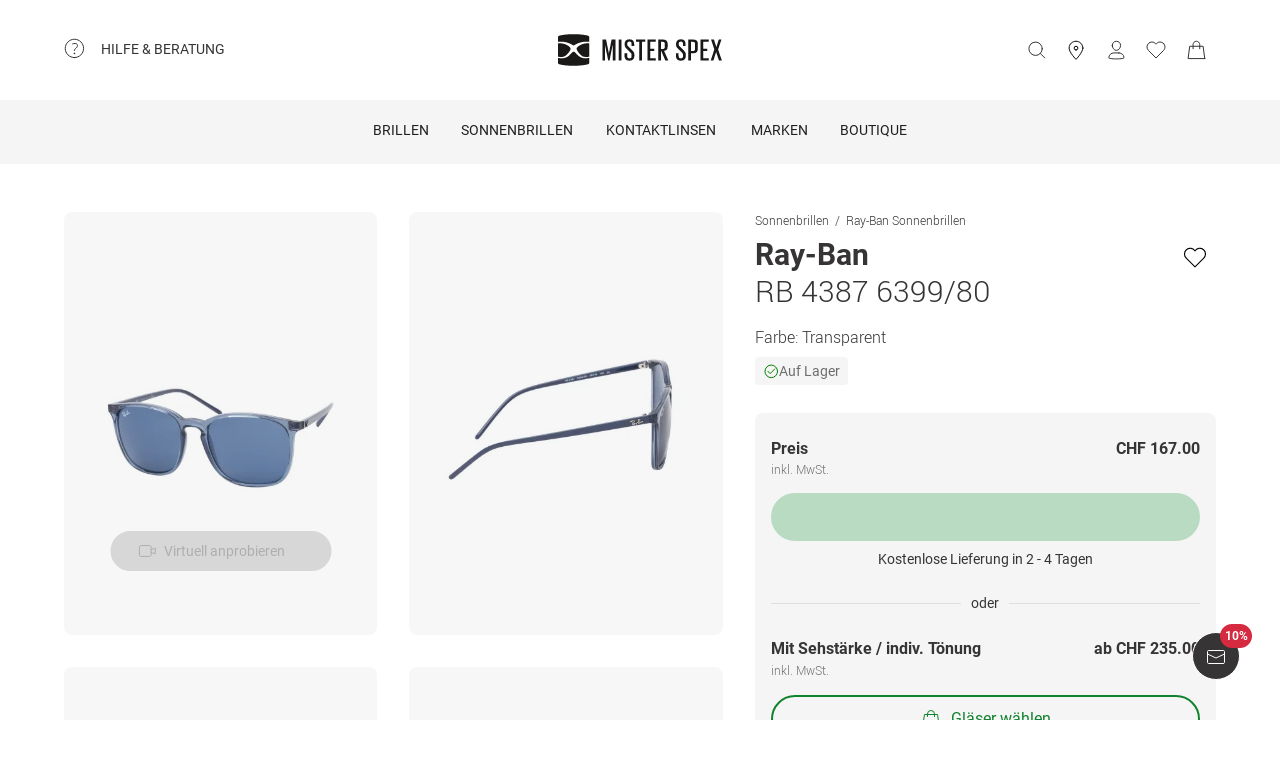

--- FILE ---
content_type: text/html; charset=utf-8
request_url: https://www.misterspex.ch/p/sg/6750467
body_size: 41839
content:
<!DOCTYPE html><html lang="de-CH" class="notranslate" translate="no"><head><meta charSet="utf-8" data-next-head=""/><meta name="viewport" content="width=device-width, initial-scale=1.0" data-next-head=""/><meta name="format-detection" content="telephone=no" data-next-head=""/><link rel="preload" href="//d26hhearhq0yio.cloudfront.net/fonts/Roboto/Roboto-Light-webfont.woff" as="font" crossorigin="anonymous" data-next-head=""/><link rel="preload" href="//d26hhearhq0yio.cloudfront.net/fonts/Roboto/roboto-v18-latin-regular.woff2" as="font" crossorigin="anonymous" data-next-head=""/><link rel="preload" href="//d26hhearhq0yio.cloudfront.net/fonts/Roboto/roboto-v18-latin-500.woff2" as="font" crossorigin="anonymous" data-next-head=""/><link rel="preload" href="//d26hhearhq0yio.cloudfront.net/fonts/Roboto/roboto-v18-latin-700.woff2" as="font" crossorigin="anonymous" data-next-head=""/><meta name="p:domain_verify" content="54109d8fea3d928bbefc88c32db24e88" data-next-head=""/><title data-next-head="">Ray-Ban RB 4387 6399/80 Sonnenbrille kaufen</title><meta name="description" content="Kaufe Ray-Ban RB 4387 6399/80 Sonnenbrille bei Mister Spex. Du kannst einfach und bequem von zu Hause aus bestellen." data-next-head=""/><meta property="og:image" content="https://media.misterspex.com/image/upload/f_auto/b_white/c_pad,dpr_auto/productimages/6750467/6750467_a" data-next-head=""/><meta property="og:description" content="Kaufe Ray-Ban RB 4387 6399/80 Sonnenbrille bei Mister Spex. Du kannst einfach und bequem von zu Hause aus bestellen." data-next-head=""/><link rel="canonical" href="https://www.misterspex.ch/p/sg/6750467" data-next-head=""/><link rel="alternate" hrefLang="de" href="https://www.misterspex.de/p/sg/6750467" data-next-head=""/><link rel="alternate" hrefLang="de-at" href="https://www.misterspex.at/p/sg/6750467" data-next-head=""/><link rel="alternate" hrefLang="de-ch" href="https://www.misterspex.ch/p/sg/6750467" data-next-head=""/><link rel="alternate" hrefLang="de-de" href="https://www.misterspex.de/p/sg/6750467" data-next-head=""/><meta name="google" content="notranslate"/><link rel="preload" href="/__service/product-browse-service/_next/static/css/d5b575323daaf58a.css" as="style"/><link rel="preload" href="/__service/product-browse-service/_next/static/css/8b6690edd5f220dd.css" as="style"/><script type="application/ld+json" data-next-head="">{"@context":"https://schema.org","@type":"BreadcrumbList","itemListElement":[{"@type":"ListItem","position":1,"name":"Sonnenbrillen","item":"https://www.misterspex.ch/l/sg/100738"},{"@type":"ListItem","position":2,"name":"Ray-Ban Sonnenbrillen","item":"https://www.misterspex.ch/l/sg/100597"},{"@type":"ListItem","position":3,"name":"Ray-Ban RB 4387 6399/80","item":"https://www.misterspex.ch/p/sg/6750467"}]}</script><script type="application/ld+json" data-next-head="">{"@type":"Product","@context":"https://schema.org","image":"https://media.misterspex.com/image/upload/f_auto/c_pad,dpr_auto/productimages/6750467/6750467_a","sku":"6750467","gtin13":"8053672986570","name":"Ray-Ban RB 4387 6399/80","brand":"Ray-Ban","model":"Sonnenbrille","category":"Ray-Ban Sonnenbrillen","color":"transparent blue","description":"Summer-Vibes garantiert Für alle, die sich nach dem Meer sehnen Gestell in transparentem Blau Quadratische Vollrandfassung Hochwertiger Kunststoffrahmen CE-Gütesiegel garantiert UV-Schutz nach europäischer Norm Mehr über Ray-Ban erfahren Sie hier .","url":"/p/sg/6750467","itemCondition":"https://schema.org/NewCondition","offers":{"@type":"Offer","priceCurrency":"CHF","price":167,"availability":"https://schema.org/InStock","hasMerchantReturnPolicy":{"@type":"MerchantReturnPolicy","applicableCountry":"ch","returnFees":"https://schema.org/FreeReturn","returnMethod":"https://schema.org/ReturnByMail","merchantReturnDays":30,"returnPolicyCategory":"https://schema.org/MerchantReturnFiniteReturnWindow"},"shippingDetails":{"@type":"OfferShippingDetails","shippingDestination":{"@type":"DefinedRegion","addressCountry":"ch"},"deliveryTime":{"@type":"ShippingDeliveryTime","handlingTime":{"@type":"QuantitativeValue","minValue":0,"maxValue":1,"unitCode":"DAY"},"transitTime":{"@type":"QuantitativeValue","minValue":2,"maxValue":4,"unitCode":"DAY"}},"shippingRate":{"@type":"MonetaryAmount","value":0,"currency":"CHF"}}},"material":"Kunststoff","width":{"@type":"QuantitativeValue","value":142,"unitText":"mm"},"height":{"@type":"QuantitativeValue","value":48,"unitText":"mm"},"depth":{"@type":"QuantitativeValue","value":145,"unitText":"mm"}}</script><link rel="stylesheet" href="/__service/product-browse-service/_next/static/css/d5b575323daaf58a.css" data-n-g=""/><link rel="stylesheet" href="/__service/product-browse-service/_next/static/css/8b6690edd5f220dd.css" data-n-p=""/><noscript data-n-css=""></noscript><script defer="" noModule="" src="/__service/product-browse-service/_next/static/chunks/polyfills-42372ed130431b0a.js"></script><script src="/__service/product-browse-service/_next/static/chunks/webpack-3687a98e1284694d.js" defer=""></script><script src="/__service/product-browse-service/_next/static/chunks/framework-77dff60c8c44585c.js" defer=""></script><script src="/__service/product-browse-service/_next/static/chunks/main-fc161d6b3436e1be.js" defer=""></script><script src="/__service/product-browse-service/_next/static/chunks/pages/_app-a4b2fc0ab06f452b.js" defer=""></script><script src="/__service/product-browse-service/_next/static/chunks/3942-c285b12af2e07929.js" defer=""></script><script src="/__service/product-browse-service/_next/static/chunks/4301-79d1f5a7dec28089.js" defer=""></script><script src="/__service/product-browse-service/_next/static/chunks/5383-2656bce423fd0128.js" defer=""></script><script src="/__service/product-browse-service/_next/static/chunks/920-c87407d79608d4db.js" defer=""></script><script src="/__service/product-browse-service/_next/static/chunks/5609-5ca21c4b70957ec7.js" defer=""></script><script src="/__service/product-browse-service/_next/static/chunks/8422-f917d4844591a8d6.js" defer=""></script><script src="/__service/product-browse-service/_next/static/chunks/7327-17d3e5b1f82e14ce.js" defer=""></script><script src="/__service/product-browse-service/_next/static/chunks/3668-dd963596c02e1866.js" defer=""></script><script src="/__service/product-browse-service/_next/static/chunks/8828-7508f5ca1d9f1c47.js" defer=""></script><script src="/__service/product-browse-service/_next/static/chunks/915-c7e373c2cc2555ac.js" defer=""></script><script src="/__service/product-browse-service/_next/static/chunks/pages/p/%5Bcategory%5D/%5Bsku%5D-ee8cc3fb88f9a414.js" defer=""></script><script src="/__service/product-browse-service/_next/static/WxNdStgx37FsQapOSf8C4/_buildManifest.js" defer=""></script><script src="/__service/product-browse-service/_next/static/WxNdStgx37FsQapOSf8C4/_ssgManifest.js" defer=""></script></head><body class="relative overflow-x-hidden"><div id="skip-to-main-content-portal"></div><div id="dy-banner-root"></div><div id="usp-header-portal"></div><div>
    <script 
      async 
      src='/__service/headerService/webcomponents/bundle/index.js?bustkey=17e803fa' 
      onload='webcomponentsBundle.defineCustomElements()'>
    </script><link href="/__service/headerService/index.css?bustkey=17e803fa" rel="stylesheet"/><style>
            * {
              font-family: Roboto, Arial, sans-serif;
            }
          
            @media (max-width: 1023px) {
              body.modal--open {
                overflow: hidden;
              }
            }
            
            .sidemenu--open {
              overflow: hidden;
            }
          </style><div class="components_app__a7415"><header class="components_menu__b5755" id="header-menu"><div class="components_serviceWrapper__720ed"><div class="Service_service__395f5" id="service" data-hoverable-navigation-link="true"><div class="Service_service__controls__0fb64" id="service-controls"><a id="service-link" href="/c/svc/800" data-tracking="nav.help" class="js-subnav-entrypoint"><svg xmlns="http://www.w3.org/2000/svg" width="21" height="21" viewBox="0 0 21 21" fill="none"><title></title><path d="M10.4167 19.5833C15.4793 19.5833 19.5833 15.4793 19.5833 10.4167C19.5833 5.35406 15.4793 1.25 10.4167 1.25C5.35406 1.25 1.25 5.35406 1.25 10.4167C1.25 15.4793 5.35406 19.5833 10.4167 19.5833Z" stroke="#363434" stroke-miterlimit="10" stroke-linecap="round" stroke-linejoin="round"></path><path d="M10.4168 16.2499C10.8771 16.2499 11.2502 15.8768 11.2502 15.4166C11.2502 14.9563 10.8771 14.5833 10.4168 14.5833C9.95659 14.5833 9.5835 14.9563 9.5835 15.4166C9.5835 15.8768 9.95659 16.2499 10.4168 16.2499Z" fill="#363434"></path><path d="M8.62744 5.88322C10.2774 5.15405 12.4124 5.24072 13.1416 6.42072C13.8708 7.60072 13.3674 8.97322 12.1174 10.0324C10.8674 11.0916 10.4166 11.6666 10.4166 12.4999" stroke="#363434" stroke-miterlimit="10" stroke-linecap="round" stroke-linejoin="round"></path></svg><span>Hilfe &amp; Beratung</span></a><nav id="service-navigation" aria-labelledby="service-link" class="js-subnav-menuitem-container"><div class="Service_serviceWrapper__ff023"><div class="Service_linkGroup__1b144"><h3>Unsere Services</h3><a class="Service_iconLink__8cec7" href="/c/svc/819" data-tracking="nav.help.1.1.help.benefits-and-services.how-to">So einfach geht&#x27;s</a><a class="Service_iconLink__8cec7" href="/c/rat/165" data-tracking="nav.help.1.2.help.benefits-and-services.home-trial">Zu Hause anprobieren</a><a class="Service_iconLink__8cec7" href="/l/pg/100508" data-tracking="nav.help.1.3.online-try-on-glasses">Virtuelle Anprobe</a></div><div class="Service_linkGroup__1b144"><h3>Noch Fragen?</h3><a class="Service_iconLink__8cec7" href="/service" data-tracking="nav.help.2.1.help"><svg class="Service_serviceIcon__13f43" xmlns="http://www.w3.org/2000/svg" version="1.1" width="20" height="20" viewBox="0 0 1024 1024"><title></title><path d="M668.244 473.53999999999996C700.294 441.49 716.3190000000001 403.03 716.3190000000001 358.1600000000001C716.3190000000001 302.0720000000001 696.2880000000001 253.99700000000007 656.225 213.93500000000006S568.088 153.841 512 153.841C455.912 153.841 407.837 173.87199999999996 367.775 213.93500000000006S307.681 302.0720000000001 307.681 358.1600000000001H408.639C408.639 330.91700000000003 419.055 306.8800000000001 439.88800000000003 286.047S484.75800000000004 254.798 512.001 254.798C539.244 254.798 563.281 265.21400000000006 584.114 286.047S615.363 330.91700000000003 615.363 358.1600000000001C615.363 385.40300000000013 604.947 409.44000000000005 584.114 430.27300000000014L521.616 495.1740000000002C481.553 538.4420000000001 461.522 586.5160000000001 461.522 639.3990000000001V665.8400000000001H562.48C562.48 612.9570000000001 582.511 564.8820000000001 622.5740000000001 521.6150000000001L668.2450000000001 473.5400000000002zM562.479 870.16V769.202H461.5210000000001V870.16H562.479zM512 0C653.021 0 773.608 50.077999999999975 873.765 150.235S1024 370.97900000000004 1024 512C1024 653.021 973.922 773.608 873.765 873.765S653.021 1024 512 1024C370.97900000000004 1024 250.392 973.922 150.235 873.765S0 653.021 0 512C0 370.97900000000004 50.078 250.39200000000005 150.235 150.235S370.97900000000004 0 512 0V0z" id="questionmark"></path></svg>Fragen &amp; Antworten</a><a class="Service_iconLink__8cec7" href="tel:0041447975994" data-tracking="nav.help.2.3.contact.phone"><svg class="Service_serviceIcon__13f43" xmlns="http://www.w3.org/2000/svg" width="20" height="20" viewBox="0 0 32 32" version="1.1"><title></title><defs></defs><g stroke="none" stroke-width="1" fill="none" fill-rule="evenodd" fill-opacity="0.87"><g id="phone" fill="#000000"><path d="M29.978903,25.4088774 C29.978903,25.4088774 30.3341406,23.6833834 28.1292172,22.655262 C25.9251688,21.6280156 23.3273841,20.5255194 22.3456682,20.5255194 C21.3604524,20.5255194 20.8485952,21.0023928 20.6141033,21.223767 C19.7128846,22.1888886 20.9500917,23.4261343 18.4756776,23.4261343 C17.2375956,23.4261343 14.1437031,21.5702658 12.2878926,19.7143973 C10.4312071,17.8576538 8.57539656,14.7636646 8.57539656,13.5264189 C8.57539656,11.0519275 9.81260358,12.2891732 10.7776951,11.3870513 C10.9981874,11.1525522 11.4759208,10.641554 11.4759208,9.65543239 C11.4759208,8.67368582 10.3734591,6.07494489 9.34536981,3.87170259 C8.31728053,1.66671028 6.5909655,2.02195904 6.5909655,2.02195904 C6.5909655,2.02195904 1.99912503,1.78308488 2,9.41830822 C2,13.9945422 6.16135543,19.6513975 9.22374904,22.7760116 C12.2861426,25.8997507 18.004069,29.9999864 22.581035,30.0008614 C30.2151448,30.0008614 29.978903,25.4088774 29.978903,25.4088774 L29.978903,25.4088774 Z" id="Shape"></path></g></g></svg>044 797 59 94</a><a class="Service_iconLink__8cec7" href="/c/svc/857" data-tracking="nav.header.chatbot"><img src="https://media.misterspex.com/image/upload/t_DEFAULT_OPTIMIZED/v1733236580/Content/Icons/message.256x256.png" alt="service icon" class="Service_serviceIcon__13f43"/>Service-Chat</a></div></div></nav></div></div></div><div class="components_hamburger__bfbea"><button class="BurgerMenu_wrapper__ae7cf" id="burger-menu-btn" data-tracking="header.mainNav.open"><svg viewBox="0 0 24 24" fill="none" xmlns="http://www.w3.org/2000/svg" role="img" id="menu-icon-open" style="height:24px" class="Icon_icon__ BurgerMenu_burger__0de14" aria-label="Hauptnavigation öffnen"><path d="M3.5 12h17m-17-6.5h17m-17 13h17" stroke="currentColor" stroke-miterlimit="10" stroke-linecap="round"></path></svg><svg viewBox="0 0 24 24" fill="none" xmlns="http://www.w3.org/2000/svg" role="img" id="menu-icon-close" style="height:24px" class="Icon_icon__ BurgerMenu_close__1239e" aria-label="Hauptnavigation schließen"><path d="m20.5 3.5-17 17m0-17 17 17" stroke="currentColor" stroke-miterlimit="10" stroke-linecap="round" stroke-linejoin="round"></path></svg></button></div><div class="components_logo__303ef"><a href="/" data-tracking="header.logo" aria-labelledby="msxLogoTitleDesktop"><svg class="components_msxLogo__60293" xmlns="http://www.w3.org/2000/svg" width="236px" height="46px" viewBox="0 0 236 46" version="1.1"><title id="msxLogoTitleDesktop">Mister Spex</title><g stroke="none" stroke-width="1" fill="none" fill-rule="evenodd"><g transform="translate(-344.000000, -66.000000)" fill="#1A1918"><g id="Group" transform="translate(344.000000, 66.000000)"><path d="M78.6821489,16.2717615 L78.5449007,16.2717615 L74.2613333,38.0234312 L72.2574255,38.0234312 L67.7914184,16.2717615 L67.7010355,16.2717615 L67.7010355,38.0234312 L64.1685674,38.0234312 L64.1685674,7.95377982 L69.2500993,7.95377982 L73.2600071,27.9511193 L73.3060355,27.9511193 L77.0874752,7.95377982 L82.6259433,7.95377982 L82.6259433,38.0234312 L78.6821489,38.0234312 L78.6821489,16.2717615" id="Fill-1"></path><path d="M87.3902979,7.95377982 L91.3997872,7.95377982 L91.3997872,38.0234312 L87.3902979,38.0234312 L87.3902979,7.95377982 Z" id="Fill-2"></path><path d="M95.7959149,31.5884954 L95.7959149,27.6759633 L99.5790284,27.6759633 L99.5790284,31.6809174 C99.5790284,33.7952294 100.58161,35.0819633 102.859177,35.0819633 C105.000752,35.0819633 105.957723,33.6568073 105.957723,31.6809174 L105.957723,30.2557615 C105.957723,28.1887156 105.182773,27.5835413 103.269667,25.7452294 L100.170702,22.6657615 C97.2537589,19.7719817 95.8888085,18.5679633 95.8888085,15.1677615 L95.8888085,14.0658716 C95.8888085,10.2964037 98.1667943,7.63093578 102.721929,7.63093578 C107.507206,7.63093578 109.55756,9.97482569 109.55756,14.2486055 L109.55756,17.1896514 L105.865248,17.1896514 L105.865248,14.1110275 C105.865248,11.9064037 104.817475,10.8939817 102.768376,10.8939817 C100.900461,10.8939817 99.6689929,11.9515596 99.6689929,14.0194495 L99.6689929,14.8921835 C99.6689929,16.8689174 100.763631,17.4736697 102.540326,19.2204037 L105.775284,22.4374495 C108.554142,25.2869174 109.92244,26.4436697 109.92244,29.8426055 L109.92244,31.4517615 C109.92244,35.4039633 107.734418,38.3433211 102.813567,38.3433211 C97.8927163,38.3433211 95.7959149,35.5415413 95.7959149,31.5884954" id="Fill-3"></path><path d="M112.156489,7.95377982 L125.461617,7.95377982 L125.461617,11.2615596 L120.85878,11.2615596 L120.85878,38.0234312 L116.803681,38.0234312 L116.803681,11.2615596 L112.156489,11.2615596 L112.156489,7.95377982" id="Fill-4"></path><path d="M128.648872,7.95377982 L140.542184,7.95377982 L140.542184,11.2615596 L132.660035,11.2615596 L132.660035,21.1038716 L138.355,21.1038716 L138.355,24.3664954 L132.660035,24.3664954 L132.660035,34.7139633 L140.542184,34.7139633 L140.542184,38.0234312 L128.648872,38.0234312 L128.648872,7.95377982" id="Fill-5"></path><path d="M148.151092,11.2615596 L148.151092,21.5638716 L150.565908,21.5638716 C152.753092,21.5638716 153.756092,20.4602936 153.756092,18.4844037 L153.756092,14.2950275 C153.756092,12.2739817 152.753092,11.2615596 150.565908,11.2615596 L148.151092,11.2615596 L148.151092,11.2615596 Z M148.151092,23.5874495 L148.151092,38.0234312 L144.140766,38.0234312 L144.140766,7.95377982 L151.021589,7.95377982 C155.849965,7.95377982 157.764745,10.3432477 157.764745,14.4334495 L157.764745,18.1636697 C157.764745,21.7478716 156.260035,23.8166055 152.616262,24.2749174 L158.676943,38.0234312 L154.392957,38.0234312 L148.151092,23.5874495 L148.151092,23.5874495 Z" id="Fill-6"></path><path d="M169.727518,31.5884954 L169.727518,27.6759633 L173.509794,27.6759633 L173.509794,31.6809174 C173.509794,33.7952294 174.511539,35.0819633 176.789106,35.0819633 C178.931936,35.0819633 179.888071,33.6568073 179.888071,31.6809174 L179.888071,30.2557615 C179.888071,28.1887156 179.113121,27.5835413 177.19834,25.7452294 L174.10105,22.6657615 C171.184525,19.7719817 169.818738,18.5679633 169.818738,15.1677615 L169.818738,14.0658716 C169.818738,10.2964037 172.096305,7.63093578 176.652695,7.63093578 C181.437972,7.63093578 183.486652,9.97482569 183.486652,14.2486055 L183.486652,17.1896514 L179.796851,17.1896514 L179.796851,14.1110275 C179.796851,11.9064037 178.750752,10.8939817 176.697887,10.8939817 C174.83039,10.8939817 173.599759,11.9515596 173.599759,14.0194495 L173.599759,14.8921835 C173.599759,16.8689174 174.693979,17.4736697 176.471511,19.2204037 L179.704376,22.4374495 C182.484908,25.2869174 183.851113,26.4436697 183.851113,29.8426055 L183.851113,31.4517615 C183.851113,35.4039633 181.664766,38.3433211 176.743496,38.3433211 C171.823482,38.3433211 169.727518,35.5415413 169.727518,31.5884954" id="Fill-7"></path><path d="M191.465461,11.2615596 L191.465461,24.5057615 L194.017106,24.5057615 C196.205546,24.5057615 197.208965,23.4021835 197.208965,21.3798716 L197.208965,14.2950275 C197.208965,12.2739817 196.205546,11.2615596 194.017106,11.2615596 L191.465461,11.2615596 L191.465461,11.2615596 Z M187.456809,7.95377982 L194.473206,7.95377982 C199.302418,7.95377982 201.172426,10.3432477 201.172426,14.4334495 L201.172426,21.1034495 C201.172426,25.1472294 199.302418,27.6759633 194.473206,27.6759633 L191.465461,27.6759633 L191.465461,38.0234312 L187.456809,38.0234312 L187.456809,7.95377982 L187.456809,7.95377982 Z" id="Fill-8"></path><path d="M204.886496,7.95377982 L216.777716,7.95377982 L216.777716,11.2615596 L208.895567,11.2615596 L208.895567,21.1038716 L214.59095,21.1038716 L214.59095,24.3664954 L208.895567,24.3664954 L208.895567,34.7139633 L216.777716,34.7139633 L216.777716,38.0234312 L204.886496,38.0234312 L204.886496,7.95377982" id="Fill-9"></path><path d="M224.887078,22.0698716 L220.149085,7.95377982 L224.295823,7.95377982 L227.760085,18.7144037 L231.267447,7.95377982 L235.094915,7.95377982 L230.311312,22.2530275 L235.640979,38.0234312 L231.449468,38.0234312 L227.440397,25.7000734 L223.521291,38.0234312 L219.694241,38.0234312 L224.887078,22.0698716" id="Fill-10"></path><path d="M39.7258298,34.9553578 C35.5451986,34.9553578 31.9746525,33.6593394 29.1087589,31.1010642 C27.4676383,29.6353945 25.9901277,28.0102018 24.7385745,26.5947523 C24.6938014,26.5728073 24.6615816,26.5453761 24.6368936,26.5158349 C24.0410355,25.8102202 23.3610709,25.5084771 22.5764965,25.5055229 C21.791922,25.5084771 21.1123759,25.8102202 20.5165177,26.5158349 C20.4914113,26.5453761 20.4596099,26.5728073 20.4148369,26.5947523 C19.1628652,28.0102018 17.685773,29.6353945 16.044234,31.1010642 C13.1787589,33.6593394 9.60779433,34.9553578 5.42716312,34.9553578 C3.7718156,34.9553578 2.00976596,34.7494128 0.190390071,34.3438532 L0.172397163,34.338789 L0.172397163,41.5105688 C0.172397163,42.6348257 1.01095035,43.2083486 2.18969504,43.5472294 C3.37053191,43.8852661 10.4748014,45.7041651 22.5764965,45.7041651 C34.6786099,45.7041651 41.782461,43.8852661 42.9632979,43.5472294 C44.142461,43.2083486 44.9810142,42.6348257 44.9810142,41.5105688 L44.9810142,34.338789 L44.9630213,34.3438532 C43.143227,34.7494128 41.3811773,34.9553578 39.7258298,34.9553578" id="Fill-11"></path><path d="M31.1306596,16.4127156 C29.0192128,17.7918716 26.8801489,19.8091193 26.8801489,20.9975229 C26.8801489,21.1798349 26.8826596,21.343578 26.8901915,21.5001468 C26.8939574,21.5001468 26.8977234,21.5005688 26.9014894,21.5005688 C26.9609078,22.2066055 27.1868652,22.8197982 28.0396454,24.3462385 C28.0521986,24.3660734 28.0601489,24.3842202 28.0680993,24.403211 L28.0932057,24.4551193 C29.5359858,26.8315046 31.5327801,29.0635596 34.0308652,31.0879817 C35.8322482,32.5485872 38.134922,33.0841284 40.8744468,33.0841284 L40.8757021,33.0841284 C42.136461,33.0841284 43.5181489,32.9258716 44.9805957,32.614844 L44.9805957,23.3544954 L44.9810142,23.3549174 L44.9810142,13.5100734 C40.2543191,12.9386606 35.7648794,13.8789174 31.1306596,16.4127156" id="Fill-12"></path><path d="M0.172815603,32.614844 C1.63484397,32.9258716 3.01695035,33.0841284 4.27770922,33.0841284 L4.27896454,33.0841284 C7.01848936,33.0841284 9.32074468,32.5485872 11.1225461,31.0879817 C13.6202128,29.0635596 15.6170071,26.8315046 17.0602057,24.4551193 L17.0853121,24.403211 C17.0932624,24.3842202 17.1007943,24.3660734 17.1133475,24.3462385 C17.9661277,22.8197982 18.1925035,22.2066055 18.2515035,21.5005688 C18.2556879,21.5005688 18.2594539,21.5001468 18.2632199,21.5001468 C18.2707518,21.343578 18.272844,21.1798349 18.272844,20.9975229 C18.272844,19.8091193 16.1341986,17.7918716 14.0223333,16.4127156 C9.38853191,13.8789174 4.8990922,12.9386606 0.172397163,13.5100734 L0.172397163,23.3549174 L0.172815603,23.3544954 L0.172815603,32.614844" id="Fill-13"></path><path d="M4.56015603,11.0155229 C10.1082482,11.0155229 15.7973546,12.581633 20.1687943,15.3104037 L20.5181915,15.5193028 C21.2236809,15.9472294 22.0454965,16.3882385 22.5764965,16.3899266 C23.1074965,16.3882385 23.9293121,15.9472294 24.6348014,15.5193028 L24.9841986,15.3104037 C29.3560567,12.581633 35.0447447,11.0155229 40.5928369,11.0155229 C42.2799858,11.0155229 44.9680426,11.1961468 44.9680426,11.1961468 L44.9805957,4.42992661 C44.9805957,3.30651376 44.1152624,2.76084404 42.9632979,2.39453211 C41.810078,2.02779817 34.6380213,0.236752294 22.5764965,0.236752294 C10.5153901,0.236752294 3.34291489,2.02779817 2.18969504,2.39453211 C1.03814894,2.76084404 0.172815603,3.30651376 0.172815603,4.42992661 L0.184950355,11.1961468 C0.184950355,11.1961468 2.87342553,11.0155229 4.56015603,11.0155229" id="Fill-14"></path></g></g></g></svg><svg class="components_msxLogoMobile__81192" xmlns="http://www.w3.org/2000/svg" width="32" height="32" viewBox="0 0 32 32" fill="none"><title id="msxLogoTitleMobile">Mister Spex</title><path d="M28.0587 24.4706C25.1496 24.4706 22.6158 23.5294 20.5513 21.7411C19.4252 20.7059 18.393 19.5764 17.4545 18.5412C17.4545 18.5412 17.3607 18.5411 17.3607 18.447C16.9853 17.9764 16.4223 17.6941 15.8592 17.6941C15.2962 17.6941 14.827 17.8823 14.3578 18.447C14.3578 18.447 14.3578 18.447 14.2639 18.5412C13.4194 19.5764 12.2933 20.7059 11.1672 21.7411C9.10264 23.5294 6.66276 24.4706 3.65982 24.4706C2.53372 24.4706 1.21994 24.2823 0 24V29.0823C0 29.8353 0.56305 30.3059 1.40762 30.4941C2.2522 30.7764 7.22581 32 15.8592 32C24.3988 32 29.4663 30.6823 30.3108 30.4941C31.1554 30.2117 31.7185 29.8353 31.7185 29.0823V24C30.4985 24.2823 29.2786 24.4706 28.0587 24.4706Z" fill="#231F20"></path><path d="M22.0527 11.3883C20.5513 12.3294 19.0498 13.7412 19.0498 14.5883C19.0498 14.6824 19.0498 14.8706 19.0498 14.9647C19.0498 15.4353 19.2375 15.9059 19.8944 16.9412C20.9266 18.6353 22.3343 20.1412 24.1173 21.6471C25.431 22.6824 27.0263 23.0588 28.997 23.0588C29.8416 23.0588 30.8738 22.9647 31.9061 22.6824V16.1883V9.22355C28.434 8.9412 25.2434 9.60002 22.0527 11.3883Z" fill="#231F20"></path><path d="M0.09375 22.7764C1.12601 22.9647 2.06442 23.1529 3.00284 23.1529C4.97352 23.1529 6.56882 22.7765 7.88261 21.7412C9.6656 20.3294 11.0732 18.7294 12.1055 17.0353C12.6685 16 12.8562 15.5294 12.9501 15.0588C12.9501 14.9647 12.9501 14.8706 12.9501 14.6823C12.9501 13.8353 11.4486 12.4235 9.94712 11.4823C6.66266 9.6941 3.47205 9.03528 0.187592 9.41175V16.3765V22.7764H0.09375Z" fill="#231F20"></path><path d="M3.19063 7.62353C7.13198 7.62353 11.1672 8.75294 14.2639 10.6353L14.5455 10.8235C15.0147 11.1059 15.5777 11.3882 16.0469 11.3882C16.4223 11.3882 16.9854 11.1059 17.5484 10.8235L17.8299 10.6353C20.9267 8.75294 24.9619 7.62353 28.9032 7.62353C30.1232 7.62353 32 7.71765 32 7.71765V2.91765C32 2.16471 31.3431 1.78824 30.5924 1.50588C29.7478 1.22353 24.6804 0 16.1408 0C7.60119 0 2.53374 1.22353 1.68917 1.50588C0.844592 1.78824 0.281542 2.16471 0.281542 2.91765V7.71765C0.0938586 7.71765 2.06453 7.62353 3.19063 7.62353Z" fill="#231F20"></path></svg></a></div><button type="button" id="search-button" class="Search_button__65081 Search_searchBox__e27b2" title="Suche"><svg viewBox="0 0 24 24" fill="none" xmlns="http://www.w3.org/2000/svg" role="img" style="height:24px;vertical-align:middle;color:#363434" class="Icon_icon__" width="20"><path d="m22.5 21.5-5.344-5.344M19.5 10.5a8 8 0 1 1-16 0 8 8 0 0 1 16 0z" stroke="currentColor" stroke-miterlimit="10" stroke-linecap="round" stroke-linejoin="round"></path></svg><iframe data-is-visible="false" id="search-iframe" class="Search_searchIframe__f90f9" title="search"></iframe></button><div class="components_iconsWrapper__fde54"><div class="components_icons__09e70"><a class="Icons_icon__323a8 Icons_storeIcon__a699d" href="/partneroptiker" data-tracking="header.stores" aria-label="stores"><svg viewBox="0 0 32 32" fill="none" xmlns="http://www.w3.org/2000/svg" role="img" style="height:32px" class="Icon_icon__"><path d="M27 13c0 6.8-11 18-11 18S5 19.9 5 13C5 6 10.7 2 16 2s11 4.1 11 11z" stroke="currentColor" stroke-miterlimit="10" stroke-linecap="round" stroke-linejoin="round"></path><path d="M16 16a3 3 0 1 0 0-6 3 3 0 0 0 0 6z" stroke="currentColor" stroke-miterlimit="10" stroke-linecap="round" stroke-linejoin="round"></path></svg></a><div class="Icons_iconsMenu__c97a0"><account-icon></account-icon><mini-wishlist locale="de-CH"></mini-wishlist><mini-basket locale="de-CH"></mini-basket></div></div></div></header><div class="Navigation_navMenuWrapper__7574c"><nav class="Navigation_navigationWrapper__9d712" id="nav-menu-root"><div class="Navigation_mobileHeadline__1fd4b" id="main-headline"></div><div class="Navigation_contentWrapper__469aa" id="nav-wrapper"><div class="Navigation_sectionWrapper__810c9"><div class="Navigation_sectionMobileHeadline__5400a"><p>Hallo!</p><a id="mobile-navigation-login-link">Melde dich an</a><a id="mobile-navigation-openaccount-link">Dein Benutzerkonto ansehen</a><h2 class="Navigation_navigationHeading__22144">Kategorien</h2></div><div data-hoverable-navigation-link="true" class="Navigation_sectionItem__cd2fc"><a class="Button_buttonWrapper__1bad9 js-subnav-entrypoint" href="/l/pg/100266" data-tracking="nav.glasses" title="Brillen">Brillen</a><a data-tracking="nav.glasses" class="MobileLink_mobileLink__ed1e2 nav-menu-item js-subnav-entrypoint" role="button" tabindex="0"><span>Brillen</span><svg width="7" height="14" viewBox="0 0 7 14" fill="none" xmlns="http://www.w3.org/2000/svg"><path d="M0.656855 1.34315L6.31371 7L0.656855 12.6569" stroke="#363434" stroke-linecap="round" stroke-linejoin="round"></path></svg></a><div class="Navigation_subnavigationWrapper__da738 sub-nav-content js-subnav-menuitem-container" id="flyout-Brillen"><div class="Navigation_subnavigation__f1828"><button class="Navigation_subnavigation__close__0262e close-subnav-btn"><svg xmlns="http://www.w3.org/2000/svg" width="20px" height="20px" viewBox="0 0 20 20" version="1.1"><title></title><g stroke="none" stroke-width="1" fill="none" fill-rule="evenodd" fill-opacity="0.87"><g transform="translate(-207.000000, -1847.000000)" fill="#000000"><g transform="translate(217.000000, 1857.000000) scale(-1, 1) rotate(-90.000000) translate(-217.000000, -1857.000000) translate(207.000000, 1847.000000)"><polygon transform="translate(11.000000, 10.375000) scale(1, -1) translate(-11.000000, -10.375000) " points="19.75 13.7939219 11 4.75 2.25 13.7939219 4.38452915 16 11 9.16215617 17.6160745 16"></polygon></g></g></g></svg><h2>Brillen</h2></button><div class="Navigation_subnavigation__content__dca8f" tabindex="-1"><div class="NavColumn_navColumn__7b3a2"><h3 class="NavColumn_headline__28901">Kategorien</h3><div class="Navigation_itemLinkWrapper__a2be6"><a class="Link_link__3f2a9" href="/l/pg/100266" data-tracking="mainnav.nav.glasses">Alle Brillen</a></div><div class="Navigation_itemLinkWrapper__a2be6"><a class="Link_link__3f2a9" href="/l/pg/100288" data-tracking="nav.glasses.1.1.glasses-women">Damenbrillen</a></div><div class="Navigation_itemLinkWrapper__a2be6"><a class="Link_link__3f2a9" href="/l/pg/100277" data-tracking="nav.glasses.1.2.glasses-men">Herrenbrillen</a></div><div class="Navigation_itemLinkWrapper__a2be6"><a class="Link_link__3f2a9" href="/l/pg/100779" data-tracking="nav.glasses.1.3.varifocal-glasses">Gleitsichtbrillen</a></div><div class="Navigation_itemLinkWrapper__a2be6"><a class="Link_link__3f2a9" href="/l/pg/150895" data-tracking="nav.glasses.1.3.bluefilter-glasses">Blaulichtfilter-Brillen</a></div><div class="Navigation_itemLinkWrapper__a2be6"><a class="Link_link__3f2a9" href="/l/pg/100602" data-tracking="nav.glasses.1.3.reading-glasses">Lesebrillen</a></div><div class="Navigation_itemLinkWrapper__a2be6"><a class="Link_link__3f2a9" href="/l/pg/100270" data-tracking="nav.pg.mainnav.nav.outlet.pg">Brillen Outlet</a></div><div class="Navigation_itemLinkWrapper__a2be6"><a class="Link_link__3f2a9" href="/l/pga/100001" data-tracking="nav.glasses.1.4.glasses_accessories">Brillenzubehör</a></div><div class="Navigation_itemLinkWrapper__a2be6"><a class="Link_link__3f2a9" href="/l/pg/100416" data-tracking="nav.glasses.1.9.glasses_MSXMarkenPG">Unsere exklusiven Brillen-Marken</a></div><div class="Navigation_itemLinkWrapper__a2be6"><a class="Link_link__3f2a9" href="/l/pg/100550" data-tracking="nav.glasses.1.footer.trends">Weitere Brillenkategorien</a></div></div><div class="Navigation_imageGroup__721e5"><div class="NavColumn_navColumn__7b3a2"><h3 class="NavColumn_headline__28901"></h3><div class="ImageLink_imageLink__5eacf"><a href="/c/trd/150" data-tracking="nav.glasses.2.1.inspiration"><picture><source srcSet="https://media.misterspex.com/image/upload/t_OPTIMIZED_JPEG/v1756798244/Content/2025/08/Trends%20AW%2025-26/Trends-AW-25_Horizontal-Menu_1784X1424PX_pg.jpg" media="(min-width: 1024px)"/><img src="https://media.misterspex.com/image/upload/t_OPTIMIZED_JPEG/v1756798242/Content/2025/08/Trends%20AW%2025-26/Trends-AW-25_Horizontal-Menu_2304X992PX_pg.jpg" alt="" loading="lazy" role="presentation"/></picture><div class="ImageLink_label__efef0"><span>Brillentrends Herbst/Winter 2025/26</span><svg viewBox="0 0 24 24" fill="none" xmlns="http://www.w3.org/2000/svg" role="img" style="height:24px" class="Icon_icon__"><path d="M8.5 12h7m0 0L12 8.5m3.5 3.5L12 15.5m9.5-3.5a9.5 9.5 0 1 1-19 0 9.5 9.5 0 0 1 19 0z" stroke="currentColor" stroke-linecap="round" stroke-linejoin="round"></path></svg></div></a></div></div><div class="NavColumn_navColumn__7b3a2"><h3 class="NavColumn_headline__28901"></h3><div class="ImageLink_imageLink__5eacf"><a href="/l/pgb/120183" data-tracking="nav.glasses_WKZ_Guess"><picture><source srcSet="https://media.misterspex.com/image/upload/t_DEFAULT_OPTIMIZED/v1758884006/Content/2025/09/GU_446x356px2.jpg" media="(min-width: 1024px)"/><img src="https://media.misterspex.com/image/upload/t_DEFAULT_OPTIMIZED/v1758884005/Content/2025/09/GU_576x248px2.jpg" alt="" loading="lazy" role="presentation"/></picture><div class="ImageLink_label__efef0"><span>Guess</span><svg viewBox="0 0 24 24" fill="none" xmlns="http://www.w3.org/2000/svg" role="img" style="height:24px" class="Icon_icon__"><path d="M8.5 12h7m0 0L12 8.5m3.5 3.5L12 15.5m9.5-3.5a9.5 9.5 0 1 1-19 0 9.5 9.5 0 0 1 19 0z" stroke="currentColor" stroke-linecap="round" stroke-linejoin="round"></path></svg></div></a></div></div></div><div class="NavColumn_navColumn__7b3a2"><h3 class="NavColumn_headline__28901">Hilfe &amp; Beratung</h3><div class="Navigation_itemLinkWrapper__a2be6"><a class="Link_link__3f2a9" href="/service/so-gehts" data-tracking="nav.glasses.4.1.help">So geht&#x27;s</a></div><div class="Navigation_itemLinkWrapper__a2be6"><a class="Link_link__3f2a9" href="/service/ansichtsbestellung" data-tracking="nav.glasses.4.2.help.benefits-and-services.home-trial">Zu Hause anprobieren</a></div><div class="Navigation_itemLinkWrapper__a2be6"><a class="Link_link__3f2a9" href="/l/pg/100508" data-tracking="nav.glasses.4.3.ditto-try-on-pg">Virtuelle Anprobe</a></div><div class="Navigation_itemLinkWrapper__a2be6"><a class="Link_link__3f2a9" href="/c/rat/520" data-tracking="nav.glasses.4.11.Versicherung">Brillenzuschuss</a></div><div class="Navigation_itemLinkWrapper__a2be6"><a class="Link_link__3f2a9" href="/service/anpassung-brille" data-tracking="nav.glasses.4.6.help.product-questions.fit-glasses">Brillenanpassung</a></div><div class="Navigation_itemLinkWrapper__a2be6"><a class="Link_link__3f2a9" href="/service/videoberatung" data-tracking="nav.video.consulting">Videoberatung</a></div><div class="Navigation_itemLinkWrapper__a2be6"><a class="Link_link__3f2a9" href="/c/rat/500" data-tracking="nav.glasses.4.7.glasses-guide">Brillen-Ratgeber</a></div><div class="Navigation_itemLinkWrapper__a2be6"><a class="Link_link__3f2a9" href="/c/per/200" data-tracking="nav.glasses.4.7.reading-glasses-guide">Lesebrillen-Ratgeber</a></div><div class="Navigation_itemLinkWrapper__a2be6"><a class="Link_link__3f2a9" href="/c/rat/527" data-tracking="nav.glasses.4.8.varifocal-glasses-guide">Gleitsichtbrillen-Ratgeber</a></div></div></div></div></div></div><div data-hoverable-navigation-link="true" class="Navigation_sectionItem__cd2fc"><a class="Button_buttonWrapper__1bad9 js-subnav-entrypoint" href="/l/sg/100738" data-tracking="nav.sunglasses" title="Sonnenbrillen">Sonnenbrillen</a><a data-tracking="nav.sunglasses" class="MobileLink_mobileLink__ed1e2 nav-menu-item js-subnav-entrypoint" role="button" tabindex="0"><span>Sonnenbrillen</span><svg width="7" height="14" viewBox="0 0 7 14" fill="none" xmlns="http://www.w3.org/2000/svg"><path d="M0.656855 1.34315L6.31371 7L0.656855 12.6569" stroke="#363434" stroke-linecap="round" stroke-linejoin="round"></path></svg></a><div class="Navigation_subnavigationWrapper__da738 sub-nav-content js-subnav-menuitem-container" id="flyout-Sonnenbrillen"><div class="Navigation_subnavigation__f1828"><button class="Navigation_subnavigation__close__0262e close-subnav-btn"><svg xmlns="http://www.w3.org/2000/svg" width="20px" height="20px" viewBox="0 0 20 20" version="1.1"><title></title><g stroke="none" stroke-width="1" fill="none" fill-rule="evenodd" fill-opacity="0.87"><g transform="translate(-207.000000, -1847.000000)" fill="#000000"><g transform="translate(217.000000, 1857.000000) scale(-1, 1) rotate(-90.000000) translate(-217.000000, -1857.000000) translate(207.000000, 1847.000000)"><polygon transform="translate(11.000000, 10.375000) scale(1, -1) translate(-11.000000, -10.375000) " points="19.75 13.7939219 11 4.75 2.25 13.7939219 4.38452915 16 11 9.16215617 17.6160745 16"></polygon></g></g></g></svg><h2>Sonnenbrillen</h2></button><div class="Navigation_subnavigation__content__dca8f" tabindex="-1"><div class="NavColumn_navColumn__7b3a2"><h3 class="NavColumn_headline__28901">Kategorien</h3><div class="Navigation_itemLinkWrapper__a2be6"><a class="Link_link__3f2a9" href="/l/sg/100738" data-tracking="nav.sunglasses.1.1.sunglasses">Alle Sonnenbrillen</a></div><div class="Navigation_itemLinkWrapper__a2be6"><a class="Link_link__3f2a9" href="/l/sg/100760" data-tracking="nav.sunglasses.1.2.sunglasses-women">Damen-Sonnenbrillen</a></div><div class="Navigation_itemLinkWrapper__a2be6"><a class="Link_link__3f2a9" href="/l/sg/100743" data-tracking="nav.sunglasses.1.3.sunglasses-men">Herren-Sonnenbrillen</a></div><div class="Navigation_itemLinkWrapper__a2be6"><a class="Link_link__3f2a9" href="/l/sgb/b/100295" data-tracking="nav.premiumbrands.category.boutiquesunglasses">Boutique Sonnenbrillen</a></div><div class="Navigation_itemLinkWrapper__a2be6"><a class="Link_link__3f2a9" href="/l/sg/100746" data-tracking="nav.sunglasses.1.4.sunglasses-prescription-lenses">Sonnenbrillen mit Sehstärke</a></div><div class="Navigation_itemLinkWrapper__a2be6"><a class="Link_link__3f2a9" href="/l/sg/130421" data-tracking="nav.sg.varifocals">Gleitsicht-Sonnenbrillen</a></div><div class="Navigation_itemLinkWrapper__a2be6"><a class="Link_link__3f2a9" href="/l/sg/100121" data-tracking="nav.sg.mainnav.nav.sale">Sonnenbrillen Outlet</a></div><div class="Navigation_itemLinkWrapper__a2be6"><a class="Link_link__3f2a9" href="/l/pga/100001" data-tracking="nav.sunglasses.1.5.glasses_accessories">Sonnenbrillenzubehör</a></div><div class="Navigation_itemLinkWrapper__a2be6"><a class="Link_link__3f2a9" href="/l/sg/100422" data-tracking="nav.sunglasses.1.6.sunglasses-inspiration_MSXMarkenSG">Unsere exklusiven Sonnenbrillen-Marken</a></div><div class="Navigation_itemLinkWrapper__a2be6"><a class="Link_link__3f2a9" href="/l/sg/100742" data-tracking="nav.sunglasses.1.footer.trends">Weitere Sonnenbrillenkategorien</a></div></div><div class="Navigation_imageGroup__721e5"><div class="NavColumn_navColumn__7b3a2"><h3 class="NavColumn_headline__28901"></h3><div class="ImageLink_imageLink__5eacf"><a href="/c/trd/173" data-tracking="nav.sunglasses.2.1.inspiration"><picture><source srcSet="https://media.misterspex.com/image/upload/t_OPTIMIZED_JPEG/v1756798244/Content/2025/08/Trends%20AW%2025-26/Trends-AW-25_Horizontal-Menu_1784X1424PX_sg.jpg" media="(min-width: 1024px)"/><img src="https://media.misterspex.com/image/upload/t_OPTIMIZED_JPEG/v1756798242/Content/2025/08/Trends%20AW%2025-26/Trends-AW-25_Horizontal-Menu_2304X992PX_sg.jpg" alt="" loading="lazy" role="presentation"/></picture><div class="ImageLink_label__efef0"><span>Sonnenbrillentrends Herbst/Winter 2026</span><svg viewBox="0 0 24 24" fill="none" xmlns="http://www.w3.org/2000/svg" role="img" style="height:24px" class="Icon_icon__"><path d="M8.5 12h7m0 0L12 8.5m3.5 3.5L12 15.5m9.5-3.5a9.5 9.5 0 1 1-19 0 9.5 9.5 0 0 1 19 0z" stroke="currentColor" stroke-linecap="round" stroke-linejoin="round"></path></svg></div></a></div></div><div class="NavColumn_navColumn__7b3a2"><h3 class="NavColumn_headline__28901"></h3><div class="ImageLink_imageLink__5eacf"><a href="/l/sgb/110259?sortType=arrivalDate-desc" data-tracking="nav.sunglasses_WKZ_TBD"><picture><source srcSet="https://media.misterspex.com/image/upload/t_DEFAULT_OPTIMIZED/v1755606132/Content/2025/07/Navigation_Teaser_Logo_SG_Desktop.jpg" media="(min-width: 1024px)"/><img src="https://media.misterspex.com/image/upload/t_DEFAULT_OPTIMIZED/v1755606132/Content/2025/07/Navigation_Teaser_Logo_SG_Mobile.jpg" alt="TBD" loading="lazy"/></picture><div class="ImageLink_label__efef0"><span>TBD Eyewear</span><svg viewBox="0 0 24 24" fill="none" xmlns="http://www.w3.org/2000/svg" role="img" style="height:24px" class="Icon_icon__"><path d="M8.5 12h7m0 0L12 8.5m3.5 3.5L12 15.5m9.5-3.5a9.5 9.5 0 1 1-19 0 9.5 9.5 0 0 1 19 0z" stroke="currentColor" stroke-linecap="round" stroke-linejoin="round"></path></svg></div></a></div></div></div><div class="NavColumn_navColumn__7b3a2"><h3 class="NavColumn_headline__28901">Hilfe &amp; Beratung</h3><div class="Navigation_itemLinkWrapper__a2be6"><a class="Link_link__3f2a9" href="/sonnenbrillen-ratgeber" data-tracking="nav.sunglasses.4.1.sunglasses_guide">Sonnenbrillen-Ratgeber</a></div><div class="Navigation_itemLinkWrapper__a2be6"><a class="Link_link__3f2a9" href="/l/sg/100510" data-tracking="nav.sunglasses.4.2.ditto-try-on-sg">Virtuelle Anprobe</a></div><div class="Navigation_itemLinkWrapper__a2be6"><a class="Link_link__3f2a9" href="/c/rat/552" data-tracking="nav.sunglasses.4.5.sunglasses.upgrade">Upgrades für deine Sonnenbrille</a></div><div class="Navigation_itemLinkWrapper__a2be6"><a class="Link_link__3f2a9" href="/service/anpassung-brille" data-tracking="nav.help.4.4.help.product-questions.fit-glasses">Brillenanpassung</a></div></div></div></div></div></div><div data-hoverable-navigation-link="true" class="Navigation_sectionItem__cd2fc"><a class="Button_buttonWrapper__1bad9 js-subnav-entrypoint" href="/l/cl/100130" data-tracking="nav.contact-lenses" title="Kontaktlinsen">Kontaktlinsen</a><a data-tracking="nav.contact-lenses" class="MobileLink_mobileLink__ed1e2 nav-menu-item js-subnav-entrypoint" role="button" tabindex="0"><span>Kontaktlinsen</span><svg width="7" height="14" viewBox="0 0 7 14" fill="none" xmlns="http://www.w3.org/2000/svg"><path d="M0.656855 1.34315L6.31371 7L0.656855 12.6569" stroke="#363434" stroke-linecap="round" stroke-linejoin="round"></path></svg></a><div class="Navigation_subnavigationWrapper__da738 sub-nav-content js-subnav-menuitem-container" id="flyout-Kontaktlinsen"><div class="Navigation_subnavigation__f1828"><button class="Navigation_subnavigation__close__0262e close-subnav-btn"><svg xmlns="http://www.w3.org/2000/svg" width="20px" height="20px" viewBox="0 0 20 20" version="1.1"><title></title><g stroke="none" stroke-width="1" fill="none" fill-rule="evenodd" fill-opacity="0.87"><g transform="translate(-207.000000, -1847.000000)" fill="#000000"><g transform="translate(217.000000, 1857.000000) scale(-1, 1) rotate(-90.000000) translate(-217.000000, -1857.000000) translate(207.000000, 1847.000000)"><polygon transform="translate(11.000000, 10.375000) scale(1, -1) translate(-11.000000, -10.375000) " points="19.75 13.7939219 11 4.75 2.25 13.7939219 4.38452915 16 11 9.16215617 17.6160745 16"></polygon></g></g></g></svg><h2>Kontaktlinsen</h2></button><div class="Navigation_subnavigation__content__dca8f" tabindex="-1"><div class="NavColumn_navColumn__7b3a2"><h3 class="NavColumn_headline__28901">Kategorien</h3><div class="Navigation_itemLinkWrapper__a2be6"><a class="Link_link__3f2a9" href="/l/cl/100130" data-tracking="nav.contact-lenses.1.1.contact-lenses">Alle Kontaktlinsen</a></div><div class="Navigation_itemLinkWrapper__a2be6"><a class="Link_link__3f2a9" href="/l/cl/100146" data-tracking="nav.contact-lenses.1.2.daily-lenses">Tageslinsen</a></div><div class="Navigation_itemLinkWrapper__a2be6"><a class="Link_link__3f2a9" href="/l/cl/100358" data-tracking="nav.contact-lenses.1.4.monthly-lenses">Monatslinsen</a></div><div class="Navigation_itemLinkWrapper__a2be6"><a class="Link_link__3f2a9" href="/l/cl/100768" data-tracking="nav.toric.cl">Torische Kontaktlinsen</a></div><div class="Navigation_itemLinkWrapper__a2be6"><a class="Link_link__3f2a9" href="/l/cl/100362" data-tracking="nav.multifocal.cl">Gleitsicht-Kontaktlinsen</a></div><div class="Navigation_itemLinkWrapper__a2be6"><a class="Link_link__3f2a9" href="/l/cl/100091" data-tracking="nav.contact-lenses.1.6.care-products">Pflegemittel</a></div><div class="Navigation_itemLinkWrapper__a2be6"><a class="Link_link__3f2a9" href="/l/cl/100127" data-tracking="nav.colored.cl">Farbige Kontaktlinsen</a></div><div class="Navigation_itemLinkWrapper__a2be6"><a class="Link_link__3f2a9" href="/l/cl/100802" data-tracking="nav.contact-lenses.1.3.weekly-lenses">Wochenlinsen</a></div><div class="Navigation_itemLinkWrapper__a2be6"><a class="Link_link__3f2a9" href="/l/cl/100147" data-tracking="nav.contact-lenses.1.5.day-and-night-lenses">Tag- und Nacht Kontaktlinsen</a></div><div class="Navigation_itemLinkWrapper__a2be6"><a class="Link_link__3f2a9" href="/l/cl/100133" data-tracking="nav.contact-lenses.1.footer.contact-lenses">Weitere Kontaktlinsenkategorien</a></div></div><div class="NavColumn_navColumn__7b3a2"><h3 class="NavColumn_headline__28901">Marken</h3><div class="Navigation_itemLinkWrapper__a2be6"><a class="Link_link__3f2a9" href="/c/brd/867" data-tracking="nav.contact-lenses.2.8.truelens">TrueLens</a></div><div class="Navigation_itemLinkWrapper__a2be6"><a class="Link_link__3f2a9" href="/l/cl/100518" data-tracking="nav.contact-lenses.2.2.air-optix">Air Optix</a></div><div class="Navigation_itemLinkWrapper__a2be6"><a class="Link_link__3f2a9" href="/l/cl/100517" data-tracking="nav.contact-lenses.2.5.dailies">Dailies</a></div><div class="Navigation_itemLinkWrapper__a2be6"><a class="Link_link__3f2a9" href="/kontaktlinsen/acuvue.html" data-tracking="nav.contact-lenses.2.1.acuvue">Acuvue</a></div><div class="Navigation_itemLinkWrapper__a2be6"><a class="Link_link__3f2a9" href="/kontaktlinsen/biofinity.html" data-tracking="nav.contact-lenses.2.3.biofinity">Biofinity</a></div><div class="Navigation_itemLinkWrapper__a2be6"><a class="Link_link__3f2a9" href="/l/clb/120446" data-tracking="nav.contact-lenses.2.4.total">Total</a></div><div class="Navigation_itemLinkWrapper__a2be6"><a class="Link_link__3f2a9" href="/kontaktlinsen-marken" data-tracking="nav.contact-lenses.2.footer.contact-lenses-brands">Weitere Kontaktlinsenmarken</a></div></div><div class="Navigation_imageGroup__721e5"><div class="NavColumn_navColumn__7b3a2"><h3 class="NavColumn_headline__28901"></h3><div class="ImageLink_imageLink__5eacf"><a href="/p/cl/6669617" data-tracking="nav.CLbrands_WKZ_AO1D"><picture><source srcSet="https://media.misterspex.com/image/upload/v1751377818/Content/2025/07/MSX_AO1D_Navigation_Teaser_446x356_1-150-DEFAULT_OPTIMIZED.jpg" media="(min-width: 1024px)"/><img src="https://media.misterspex.com/image/upload/v1751377818/Content/2025/07/MSX_AO1D_Navigation_Teaser_576x248_1-150-DEFAULT_OPTIMIZED.jpg" alt="" loading="lazy" role="presentation"/></picture><div class="ImageLink_label__efef0"><span>AO1D</span><svg viewBox="0 0 24 24" fill="none" xmlns="http://www.w3.org/2000/svg" role="img" style="height:24px" class="Icon_icon__"><path d="M8.5 12h7m0 0L12 8.5m3.5 3.5L12 15.5m9.5-3.5a9.5 9.5 0 1 1-19 0 9.5 9.5 0 0 1 19 0z" stroke="currentColor" stroke-linecap="round" stroke-linejoin="round"></path></svg></div></a></div></div></div><div class="NavColumn_navColumn__7b3a2"><h3 class="NavColumn_headline__28901">Hilfe &amp; Beratung</h3><div class="Navigation_itemLinkWrapper__a2be6"><a class="Link_link__3f2a9" href="/kontaktlinsen-ratgeber" data-tracking="nav.contact-lenses.3.1.contact-lens-guide">Kontaktlinsen-Ratgeber</a></div><div class="Navigation_itemLinkWrapper__a2be6"><a class="Link_link__3f2a9" href="/service/kontaktlinsen-lieferung" data-tracking="nav.contact-lenses.3.2.help.benefits-and-services.subscription-contact-lenses">Regelmässige Lieferung</a></div><div class="Navigation_itemLinkWrapper__a2be6"><a class="Link_link__3f2a9" href="/account?targetAccount=true" data-tracking="nav.contact-lenses.3.3.viewuseraccount-start?targetaccount=true">Kontaktlinsen nachbestellen</a></div><div class="Navigation_itemLinkWrapper__a2be6"><a class="Link_link__3f2a9" href="/kontaktlinsen/privatelabels" data-tracking="nav.contact-lenses.3.4.contact-lens-privatelabels">Optikermarken</a></div></div></div></div></div></div><div data-hoverable-navigation-link="true" class="Navigation_sectionItem__cd2fc"><a class="Button_buttonWrapper__1bad9 js-subnav-entrypoint" href="/c/brd/401" data-tracking="nav.brands" title="Marken">Marken</a><a data-tracking="nav.brands" class="MobileLink_mobileLink__ed1e2 nav-menu-item js-subnav-entrypoint" role="button" tabindex="0"><span>Marken</span><svg width="7" height="14" viewBox="0 0 7 14" fill="none" xmlns="http://www.w3.org/2000/svg"><path d="M0.656855 1.34315L6.31371 7L0.656855 12.6569" stroke="#363434" stroke-linecap="round" stroke-linejoin="round"></path></svg></a><div class="Navigation_subnavigationWrapper__da738 sub-nav-content js-subnav-menuitem-container" id="flyout-Marken"><div class="Navigation_subnavigation__f1828"><button class="Navigation_subnavigation__close__0262e close-subnav-btn"><svg xmlns="http://www.w3.org/2000/svg" width="20px" height="20px" viewBox="0 0 20 20" version="1.1"><title></title><g stroke="none" stroke-width="1" fill="none" fill-rule="evenodd" fill-opacity="0.87"><g transform="translate(-207.000000, -1847.000000)" fill="#000000"><g transform="translate(217.000000, 1857.000000) scale(-1, 1) rotate(-90.000000) translate(-217.000000, -1857.000000) translate(207.000000, 1847.000000)"><polygon transform="translate(11.000000, 10.375000) scale(1, -1) translate(-11.000000, -10.375000) " points="19.75 13.7939219 11 4.75 2.25 13.7939219 4.38452915 16 11 9.16215617 17.6160745 16"></polygon></g></g></g></svg><h2>Marken</h2></button><div class="Navigation_subnavigation__content__dca8f" tabindex="-1"><div class="NavColumn_navColumn__7b3a2"><h3 class="NavColumn_headline__28901">Brillen-Marken</h3><div class="Navigation_itemLinkWrapper__a2be6"><a class="Link_link__3f2a9" href="/l/mix/100909" data-tracking="nav.brands.3.1.mister-spex-collection">Unsere exklusiven Brillen-Marken</a></div><div class="Navigation_itemLinkWrapper__a2be6"><a class="Link_link__3f2a9" href="/l/pgb/120374" data-tracking="nav.brands.1.1.ray-ban">Ray-Ban Brillen</a></div><div class="Navigation_itemLinkWrapper__a2be6"><a class="Link_link__3f2a9" href="/l/pgb/120321" data-tracking="nav.brands.oakley">Oakley Brillen</a></div><div class="Navigation_itemLinkWrapper__a2be6"><a class="Link_link__3f2a9" href="/l/pgb/120195" data-tracking="nav.brands.1.5.Humphreys">HUMPHREY´S Brillen</a></div><div class="Navigation_itemLinkWrapper__a2be6"><a class="Link_link__3f2a9" href="/l/pgb/120265" data-tracking="nav.brands.1.5.marco-polo">MARC O&#x27;POLO Brillen</a></div><div class="Navigation_itemLinkWrapper__a2be6"><a class="Link_link__3f2a9" href="/l/pgb/120062" data-tracking="nav.brands.1.2.calvin.klein.pg">Calvin Klein Brillen</a></div><div class="Navigation_itemLinkWrapper__a2be6"><a class="Link_link__3f2a9" href="/l/pgb/120439" data-tracking="nav.brands.1.2.tommy-hilfiger">Tommy Hilfiger Brillen</a></div><div class="Navigation_itemLinkWrapper__a2be6"><a class="Link_link__3f2a9" href="/l/pgb/120147" data-tracking="nav.brands.esprit.pg">Esprit Brillen</a></div><div class="Navigation_itemLinkWrapper__a2be6"><a class="Link_link__3f2a9" href="/l/pgb/120164" data-tracking="nav.brands.freigeist.pg">FREIGEIST Brillen</a></div><div class="Navigation_itemLinkWrapper__a2be6"><a class="Link_link__3f2a9" href="/l/pgb/120138" data-tracking="nav.brands.1.5.emporio.armani">Emporio Armani Brillen</a></div><div class="Navigation_itemLinkWrapper__a2be6"><a class="Link_link__3f2a9" href="/l/pgb/120183" data-tracking="nav.brands.1.5.guess">Guess Brillen</a></div><div class="Navigation_itemLinkWrapper__a2be6"><a class="Link_link__3f2a9" href="/l/pgb/120071" data-tracking="nav.brands.1.5.Carrera">Carrera Brillen</a></div><div class="Navigation_itemLinkWrapper__a2be6"><a class="Link_link__3f2a9" href="/c/brd/400" data-tracking="nav.brands.1.footer.brands">Alle Marken</a></div></div><div class="NavColumn_navColumn__7b3a2"><h3 class="NavColumn_headline__28901">Sonnenbrillen-Marken</h3><div class="Navigation_itemLinkWrapper__a2be6"><a class="Link_link__3f2a9" href="/l/sgb/120287" data-tracking="nav.brands.3.1.mister-spex-collection-sg">Mister Spex Collection Sonnenbrillen</a></div><div class="Navigation_itemLinkWrapper__a2be6"><a class="Link_link__3f2a9" href="/l/sg/100597" data-tracking="nav.brands.ray.ban.sg">Ray-Ban Sonnenbrillen</a></div><div class="Navigation_itemLinkWrapper__a2be6"><a class="Link_link__3f2a9" href="/l/sgb/120322" data-tracking="nav.brands.oakley.sg">Oakley Sonnenbrillen</a></div><div class="Navigation_itemLinkWrapper__a2be6"><a class="Link_link__3f2a9" href="/l/sgb/120339" data-tracking="nav.brands.polaroid.sg">Polaroid Sonnenbrillen</a></div><div class="Navigation_itemLinkWrapper__a2be6"><a class="Link_link__3f2a9" href="/l/sgb/120081" data-tracking="nav.brands.chimi.sg">Chimi Sonnenbrillen</a></div><div class="Navigation_itemLinkWrapper__a2be6"><a class="Link_link__3f2a9" href="/l/sgb/120072" data-tracking="nav.brands.carrera.sg">Carrera Sonnenbrillen</a></div><div class="Navigation_itemLinkWrapper__a2be6"><a class="Link_link__3f2a9" href="/l/sgb/120419" data-tracking="nav.brands.superdry.sg">Superdry Sonnenbrillen</a></div><div class="Navigation_itemLinkWrapper__a2be6"><a class="Link_link__3f2a9" href="/l/sgb/120281" data-tracking="nav.brands.michael.kors.sg">Michael Kors Sonnenbrillen</a></div><div class="Navigation_itemLinkWrapper__a2be6"><a class="Link_link__3f2a9" href="/l/sgb/120184" data-tracking="nav.brands.guess.sg">Guess Sonnenbrillen</a></div><div class="Navigation_itemLinkWrapper__a2be6"><a class="Link_link__3f2a9" href="/l/sgb/120316" data-tracking="nav.brands.nike.sg">Nike Sonnenbrillen</a></div><div class="Navigation_itemLinkWrapper__a2be6"><a class="Link_link__3f2a9" href="/l/sgb/120440" data-tracking="nav.brands.tommy.hilfiger.sg">Tommy Hilfiger Sonnenbrillen</a></div><div class="Navigation_itemLinkWrapper__a2be6"><a class="Link_link__3f2a9" href="/c/brd/402" data-tracking="nav.brands.sg">Alle Sonnenbrillen-Marken</a></div></div><div class="NavColumn_navColumn__7b3a2"><h3 class="NavColumn_headline__28901">Boutique-Marken</h3><div class="Navigation_itemLinkWrapper__a2be6"><a class="Link_link__3f2a9" href="/l/pgb/b/110192" data-tracking="nav.premiumbrands.1.1.tom-ford">Tom Ford</a></div><div class="Navigation_itemLinkWrapper__a2be6"><a class="Link_link__3f2a9" href="/l/pgb/b/110271" data-tracking="nav.premiumbrands.2.3.prada">Prada</a></div><div class="Navigation_itemLinkWrapper__a2be6"><a class="Link_link__3f2a9" href="/l/pgb/b/110247" data-tracking="nav.premiumbrands.2.1.gucci">Gucci</a></div><div class="Navigation_itemLinkWrapper__a2be6"><a class="Link_link__3f2a9" href="/l/sgb/b/110591" data-tracking="nav.premiumbrands.cazal">Cazal</a></div><div class="Navigation_itemLinkWrapper__a2be6"><a class="Link_link__3f2a9" href="/l/pgb/b/110237" data-tracking="nav.premiumbrands.2.4.balenciaga">Balenciaga</a></div><div class="Navigation_itemLinkWrapper__a2be6"><a class="Link_link__3f2a9" href="/l/pgb/b/101031" data-tracking="nav.premiumbrands.Givenchy">Givenchy</a></div><div class="Navigation_itemLinkWrapper__a2be6"><a class="Link_link__3f2a9" href="/l/pgb/b/110517" data-tracking="nav.premiumbrands.1.6.bottega-veneta">Bottega Veneta</a></div><div class="Navigation_itemLinkWrapper__a2be6"><a class="Link_link__3f2a9" href="/l/pgb/b/212250" data-tracking="nav.premiumbrands.1.2.miu.miu">Miu Miu</a></div><div class="Navigation_itemLinkWrapper__a2be6"><a class="Link_link__3f2a9" href="/l/sgb/b/110234" data-tracking="nav.premiumbrands.off.white">Off-White</a></div><div class="Navigation_itemLinkWrapper__a2be6"><a class="Link_link__3f2a9" href="/l/pgb/b/110239" data-tracking="nav.premiumbrands.2.4.chloe">Chloé</a></div><div class="Navigation_itemLinkWrapper__a2be6"><a class="Link_link__3f2a9" href="/l/sgb/b/110250" data-tracking="nav.premiumbrands.saint.laurent">Saint Laurent</a></div><div class="Navigation_itemLinkWrapper__a2be6"><a class="Link_link__3f2a9" href="/l/sgb/b/120131" data-tracking="nav.premiumbrands.1.4.Dolce&amp;Gabbana">Dolce&amp;Gabbana</a></div><div class="Navigation_itemLinkWrapper__a2be6"><a class="Link_link__3f2a9" href="/l/mix/b/100296" data-tracking="nav.brands.2.footer.premiumbrands">Alle Boutique-Marken</a></div></div><div class="NavColumn_navColumn__7b3a2"><h3 class="NavColumn_headline__28901">Mister Spex Marken</h3><div class="Navigation_itemLinkWrapper__a2be6"><a class="Link_link__3f2a9" href="/l/pgb/120286" data-tracking="nav.brands.3.1.mister-spex-collection">Mister Spex Collection</a></div><div class="Navigation_itemLinkWrapper__a2be6"><a class="Link_link__3f2a9" href="/l/pgb/120093" data-tracking="nav.brands.3.2.co-optical">CO Optical</a></div><div class="Navigation_itemLinkWrapper__a2be6"><a class="Link_link__3f2a9" href="/l/pgb/120453" data-tracking="nav.brands.3.3.ultralight-classics">Ultralight Classics</a></div><div class="Navigation_itemLinkWrapper__a2be6"><a class="Link_link__3f2a9" href="/l/pgb/120288" data-tracking="nav.premiumbrands.brands.Moove.collection">Mister Spex MOOVE</a></div><div class="Navigation_itemLinkWrapper__a2be6"><a class="Link_link__3f2a9" href="/l/pgb/120027" data-tracking="nav.brands.3.4.aspect-by-mister-spex">Aspect by Mister Spex</a></div><div class="Navigation_itemLinkWrapper__a2be6"><a class="Link_link__3f2a9" href="/l/pgb/120283" data-tracking="nav.brands.3.5.michalsky-for-mister-spex">MICHALSKY for Mister Spex</a></div><div class="Navigation_itemLinkWrapper__a2be6"><a class="Link_link__3f2a9" href="/l/clb/120448" data-tracking="nav.brands.3.6.truelens">TrueLens</a></div><div class="Navigation_itemLinkWrapper__a2be6"><a class="Link_link__3f2a9" href="/l/pgb/120002" data-tracking="nav.brands.msx.aboxofsweets">Aboxofsweets x Mister Spex</a></div><div class="Navigation_itemLinkWrapper__a2be6"><a class="Link_link__3f2a9" href="/l/pgb/120386" data-tracking="nav.brands.msx.sabina.markin">Sabina Markin x Mister Spex</a></div><div class="Navigation_itemLinkWrapper__a2be6"><a class="Link_link__3f2a9" href="/l/pgb/120019" data-tracking="nav.brands.msx.marcel.ostertag">Marcel Ostertag x Mister Spex</a></div><div class="Navigation_itemLinkWrapper__a2be6"><a class="Link_link__3f2a9" href="/l/pgb/120889" data-tracking="nav.brands.msx.share">Share x Mister Spex</a></div><div class="Navigation_itemLinkWrapper__a2be6"><a class="Link_link__3f2a9" href="/c/brd/909" data-tracking="nav.brands.3.footer.mister-spex-brands">Alle Mister Spex Marken</a></div></div></div></div></div></div><div data-hoverable-navigation-link="true" class="Navigation_sectionItem__cd2fc"><a class="Button_buttonWrapper__1bad9 js-subnav-entrypoint" href="/boutique" data-tracking="nav.boutiquebrands" title="Boutique">Boutique</a><a data-tracking="nav.boutiquebrands" class="MobileLink_mobileLink__ed1e2 nav-menu-item js-subnav-entrypoint" role="button" tabindex="0"><span>Boutique</span><svg width="7" height="14" viewBox="0 0 7 14" fill="none" xmlns="http://www.w3.org/2000/svg"><path d="M0.656855 1.34315L6.31371 7L0.656855 12.6569" stroke="#363434" stroke-linecap="round" stroke-linejoin="round"></path></svg></a><div class="Navigation_subnavigationWrapper__da738 sub-nav-content js-subnav-menuitem-container" id="flyout-Boutique"><div class="Navigation_subnavigation__f1828"><button class="Navigation_subnavigation__close__0262e close-subnav-btn"><svg xmlns="http://www.w3.org/2000/svg" width="20px" height="20px" viewBox="0 0 20 20" version="1.1"><title></title><g stroke="none" stroke-width="1" fill="none" fill-rule="evenodd" fill-opacity="0.87"><g transform="translate(-207.000000, -1847.000000)" fill="#000000"><g transform="translate(217.000000, 1857.000000) scale(-1, 1) rotate(-90.000000) translate(-217.000000, -1857.000000) translate(207.000000, 1847.000000)"><polygon transform="translate(11.000000, 10.375000) scale(1, -1) translate(-11.000000, -10.375000) " points="19.75 13.7939219 11 4.75 2.25 13.7939219 4.38452915 16 11 9.16215617 17.6160745 16"></polygon></g></g></g></svg><h2>Boutique</h2></button><div class="Navigation_subnavigation__content__dca8f" tabindex="-1"><div class="NavColumn_navColumn__7b3a2"><h3 class="NavColumn_headline__28901">KATEGORIEN</h3><div class="Navigation_itemLinkWrapper__a2be6"><a class="Link_link__3f2a9" href="/c/brd/b/135" data-tracking="nav.premiumbrands.category.boutiquetrendsandinspiration">Boutique Special</a></div><div class="Navigation_itemLinkWrapper__a2be6"><a class="Link_link__3f2a9" href="/l/pgb/b/100294" data-tracking="nav.premiumbrands.category.boutiqueglasses">Boutique Brillen</a></div><div class="Navigation_itemLinkWrapper__a2be6"><a class="Link_link__3f2a9" href="/l/sgb/b/100295" data-tracking="nav.premiumbrands.category.boutiquesunglasses">Boutique Sonnenbrillen</a></div><div class="Navigation_itemLinkWrapper__a2be6"><a class="Link_link__3f2a9" href="/l/mix/b/100296" data-tracking="nav.brands.2.footer.premiumbrands">Alle Boutique-Marken</a></div></div><div class="NavColumn_navColumn__7b3a2"><h3 class="NavColumn_headline__28901">Boutique-Brillen</h3><div class="Navigation_itemLinkWrapper__a2be6"><a class="Link_link__3f2a9" href="/l/pgb/b/110271" data-tracking="nav.premiumbrands.brands.prada.pg">Prada</a></div><div class="Navigation_itemLinkWrapper__a2be6"><a class="Link_link__3f2a9" href="/l/pgb/b/110247" data-tracking="nav.premiumbrands.brands.gucci">Gucci Brillen</a></div><div class="Navigation_itemLinkWrapper__a2be6"><a class="Link_link__3f2a9" href="/l/pgb/b/110249" data-tracking="nav.premiumbrands.brands.saintlaurent.pg">Saint Laurent Brillen</a></div><div class="Navigation_itemLinkWrapper__a2be6"><a class="Link_link__3f2a9" href="/l/pgb/b/110192" data-tracking="nav.premiumbrands.brands.tomford">Tom Ford Brillen</a></div><div class="Navigation_itemLinkWrapper__a2be6"><a class="Link_link__3f2a9" href="/l/pgb/b/110260" data-tracking="nav.premiumbrands.brands.off-white.pg">Off-White</a></div><div class="Navigation_itemLinkWrapper__a2be6"><a class="Link_link__3f2a9" href="/l/pgb/b/110517" data-tracking="nav.premiumbrands.brands.bottega-veneta.pg">Bottega Veneta</a></div><div class="Navigation_itemLinkWrapper__a2be6"><a class="Link_link__3f2a9" href="/l/pgb/b/110237" data-tracking="nav.premiumbrands.brands.balenciaga.pg">Balenciaga</a></div><div class="Navigation_itemLinkWrapper__a2be6"><a class="Link_link__3f2a9" href="/l/pgb/b/120059" data-tracking="nav.premiumbrands.brands.burberry.pg">Burberry Brillen</a></div><div class="Navigation_itemLinkWrapper__a2be6"><a class="Link_link__3f2a9" href="/l/pgb/b/212250" data-tracking="nav.premiumbrands.brands.miu.miu.pg">Miu Miu Brillen</a></div><div class="Navigation_itemLinkWrapper__a2be6"><a class="Link_link__3f2a9" href="/l/pgb/b/101031" data-tracking="nav.premiumbrands.brands.givenchy.pg">Givenchy Brillen</a></div></div><div class="NavColumn_navColumn__7b3a2"><h3 class="NavColumn_headline__28901">Boutique-Sonnenbrillen</h3><div class="Navigation_itemLinkWrapper__a2be6"><a class="Link_link__3f2a9" href="/l/sgb/b/110272" data-tracking="nav.premiumbrands.brands.prada.sg">Prada Sonnenbrillen</a></div><div class="Navigation_itemLinkWrapper__a2be6"><a class="Link_link__3f2a9" href="/l/sgb/b/110191" data-tracking="nav.premiumbrands.brands.tom.ford.sg">Tom Ford Sonnenbrillen</a></div><div class="Navigation_itemLinkWrapper__a2be6"><a class="Link_link__3f2a9" href="/l/sgb/b/110591" data-tracking="nav.premiumbrands.brands.cazal.sg">Cazal Sonnenbrillen</a></div><div class="Navigation_itemLinkWrapper__a2be6"><a class="Link_link__3f2a9" href="/l/sgb/b/110245" data-tracking="nav.premiumbrands.brands.gucci.sg">Gucci Sonnenbrillen</a></div><div class="Navigation_itemLinkWrapper__a2be6"><a class="Link_link__3f2a9" href="/l/sgb/b/120472" data-tracking="nav.premiumbrands.brands.versace.sg">Versace Sonnenbrillen</a></div><div class="Navigation_itemLinkWrapper__a2be6"><a class="Link_link__3f2a9" href="/l/sgb/b/120060" data-tracking="nav.premiumbrands.brands.burberry.sg">Burberry Sonnenbrillen</a></div><div class="Navigation_itemLinkWrapper__a2be6"><a class="Link_link__3f2a9" href="/l/sgb/b/110250" data-tracking="nav.premiumbrands.brands.saint.laurent.sg">Saint Laurent Sonnenbrillen</a></div><div class="Navigation_itemLinkWrapper__a2be6"><a class="Link_link__3f2a9" href="/l/sgb/b/110516" data-tracking="nav.premiumbrands.brands.bottega.veneta.sg">Bottega Veneta Sonnenbrillen</a></div><div class="Navigation_itemLinkWrapper__a2be6"><a class="Link_link__3f2a9" href="/l/sgb/b/110234" data-tracking="nav.premiumbrands.brands.off.white.sg">Off-White Sonnenbrillen</a></div><div class="Navigation_itemLinkWrapper__a2be6"><a class="Link_link__3f2a9" href="/l/sgb/b/110235" data-tracking="nav.premiumbrands.brands.balenciaga.sg">Balenciaga Sonnenbrillen</a></div><div class="Navigation_itemLinkWrapper__a2be6"><a class="Link_link__3f2a9" href="/l/sgb/120336" data-tracking="nav.premiumbrands.brands.persol.sg">Persol Sonnenbrillen</a></div><div class="Navigation_itemLinkWrapper__a2be6"><a class="Link_link__3f2a9" href="/l/sgb/b/110257" data-tracking="nav.premiumbrands.brands.mau.jim.sg">Maui Jim Sonnenbrillen</a></div></div><div class="Navigation_imageGroup__721e5"><div class="NavColumn_navColumn__7b3a2"><h3 class="NavColumn_headline__28901"></h3><div class="ImageLink_imageLink__5eacf"><a href="/l/pgb/b/110247?sortType=arrivalDate-desc" data-tracking="nav.wkz.Gucci"><picture><source srcSet="https://media.misterspex.com/image/upload/t_DEFAULT_OPTIMIZED/v1761143434/Content/2025/10/446x356px_-_GUC_-_FW253.png" media="(min-width: 1024px)"/><img src="https://media.misterspex.com/image/upload/t_DEFAULT_OPTIMIZED/v1761143433/Content/2025/10/576x248px_-_GUC_-_FW252.png" alt="" loading="lazy" role="presentation"/></picture><div class="ImageLink_label__efef0"><span>Gucci</span><svg viewBox="0 0 24 24" fill="none" xmlns="http://www.w3.org/2000/svg" role="img" style="height:24px" class="Icon_icon__"><path d="M8.5 12h7m0 0L12 8.5m3.5 3.5L12 15.5m9.5-3.5a9.5 9.5 0 1 1-19 0 9.5 9.5 0 0 1 19 0z" stroke="currentColor" stroke-linecap="round" stroke-linejoin="round"></path></svg></div></a></div></div></div></div></div></div></div></div><div class="Navigation_navSectionExpanded__f5aee"><div class="NavColumn_navColumn__7b3a2"><h2 class="NavColumn_headline__28901">Unsere Services</h2><div class="Navigation_itemLinkWrapper__a2be6"><a class="Link_link__3f2a9" href="/c/svc/819" data-tracking="nav.help.1.1.help.benefits-and-services.how-to">So einfach geht&#x27;s</a></div><div class="Navigation_itemLinkWrapper__a2be6"><a class="Link_link__3f2a9" href="/c/rat/165" data-tracking="nav.help.1.2.help.benefits-and-services.home-trial">Zu Hause anprobieren</a></div><div class="Navigation_itemLinkWrapper__a2be6"><a class="Link_link__3f2a9" href="/l/pg/100508" data-tracking="nav.help.1.3.online-try-on-glasses">Virtuelle Anprobe</a></div><div class="Navigation_itemLinkWrapper__a2be6"><a class="Link_link__3f2a9" href="/c/svc/800" data-tracking="nav.help.1.footer.help">Weitere Hilfethemen</a></div></div><div class="NavColumn_navColumn__7b3a2"><h2 class="NavColumn_headline__28901">Noch Fragen?</h2><span class="NavColumn_subline__7afbd">Unser Optiker-Team berät dich gerne</span><div class="Navigation_itemLinkWrapper__a2be6"><a class="IconLink_iconLink__52c1d" href="/service" data-tracking="nav.help.2.1.help"><span>Fragen &amp; Antworten</span></a></div><div class="Navigation_itemLinkWrapper__a2be6"><a class="IconLink_iconLink__52c1d" href="tel:0041447975994" data-tracking="nav.help.2.3.contact.phone"><span>044 797 59 94</span></a></div><div class="Navigation_itemLinkWrapper__a2be6"><a class="IconLink_iconLink__52c1d" href="/c/svc/857" data-tracking="nav.header.chatbot"><span>Service-Chat</span></a></div></div></div></div></nav></div></div><script async="" src="/__service/headerService/header.js?bustkey=17e803fa"></script></div><link rel="preload" as="image" imageSrcSet="
    https://media.misterspex.com/dpr_1/f_auto,w_500,c_pad/productimages/6750467/6750467_a 1x,
    https://media.misterspex.com/dpr_2/f_auto,w_500,c_pad/productimages/6750467/6750467_a 2x"/><div id="__next"><main id="main-content" class="GlassesPage_page-wrapper__zVzcN GlassesPage_legacy__KSlAL"><div class="GlassesPage_grid__SI0I5"><div class="GlassesPage_galleryGridItem__rdb3C" data-dd-action-name="Gallery"><div data-testid="gallery-with-fittingbox-vto"><div inert="" aria-hidden="true" aria-label="Virtuell anprobieren" aria-modal="true" class="ModalV2_modal__ FittingboxModal_modal__9zJTd ModalV2_hide__ ModalV2_heightFull__ ModalV2_desktopMaxWidthSmall__" role="dialog" style="z-index:500;opacity:0;transform:translateY(200%)"><header class="ModalV2_header__ Flex_flex-align-items__center__ Flex_flex-justify-content__space-between__ FittingboxModal_header__jlLNz"><span class="font-bold text-primary">Ray-Ban<!-- --> <span class="font-normal">RB 4387 6399/80</span></span><button class="Button_primary__ ModalV2_button__icon__ Button_button__ Button_medium__ Button_isWithoutStyle__ Button_isPill__" aria-label="Schließen"><svg xmlns="http://www.w3.org/2000/svg" fill="none" aria-hidden="true" viewBox="0 0 20 20" role="img" style="height:20px" class="Icon_icon__"><path stroke="currentColor" d="m16.875 3.125-13.75 13.75m0-13.75 13.75 13.75"></path></svg></button></header><div class="relative flex h-full flex-col lg:m-32 lg:mt-0"><button class="wishlistheart_wishlist__KKG98 absolute right-16 top-16" data-testid="wishlist-heart-6750467" data-is-wishlist="false" aria-label="Zur Wunschliste hinzufügen"><svg xmlns="http://www.w3.org/2000/svg" fill="none" viewBox="0 0 24 24" role="img" width="28"><path stroke="currentColor" stroke-linecap="square" stroke-linejoin="round" stroke-miterlimit="10" d="M19.562 5.943A4.897 4.897 0 0 0 12 6.704a4.897 4.897 0 0 0-7.562-.761 4.94 4.94 0 0 0 0 6.967l7.561 7.59 7.563-7.59a4.94 4.94 0 0 0 0-6.967z"></path></svg></button><div id="fitmix-container" class="box-content aspect-[4/3] w-full grow border-y border-solid border-tertiary lg:min-h-[336px] xl:min-h-[492px]"></div><div class="px-16 py-24 lg:px-0"><div class="relative"><div class="-mt-8 mb-16 flex items-end gap-12 overflow-auto px-4 py-8"><div class="py-8 pr-4"><label class="RadioButton_tint__8yiqQ"><input type="radio" name="virtual-try-on-tint" checked=""/><svg xmlns="http://www.w3.org/2000/svg" fill="none" viewBox="0 0 24 24" role="img" style="height:40px" class="IconV2_icon__" width="40"><path stroke="currentColor" stroke-linecap="round" stroke-linejoin="round" d="M18 6 6 18m14.5-6a8.5 8.5 0 1 1-17 0 8.5 8.5 0 0 1 17 0"></path></svg><span>Original</span></label></div><div class="h-64 w-[1px] min-w-[1px] bg-tertiary"></div><div><p class="pl-4 text-xs font-thin uppercase">Sonnenbrillen-Tönung</p><div class="flex max-w-full gap-[6px] overflow-auto px-4 py-8"><label class="RadioButton_tint__8yiqQ"><input type="radio" name="virtual-try-on-tint" value="Sample_Grey"/><div class="mr-8 size-[30px] rounded-full" style="background:#AEB0B3"></div><span>Grau</span></label><label class="RadioButton_tint__8yiqQ"><input type="radio" name="virtual-try-on-tint" value="Sample_Brown"/><div class="mr-8 size-[30px] rounded-full" style="background:#6B6357"></div><span>Braun</span></label><label class="RadioButton_tint__8yiqQ"><input type="radio" name="virtual-try-on-tint" value="Sample_Green"/><div class="mr-8 size-[30px] rounded-full" style="background:#6D7D6C"></div><span>Grün</span></label></div></div><div class="h-64 w-[1px] min-w-[1px] bg-tertiary"></div><div><p class="pl-4 text-xs font-thin uppercase">Selbsttönende Gläser</p><div class="flex max-w-full gap-[6px] overflow-auto px-4 py-8"><label class="RadioButton_tint__8yiqQ"><input type="radio" name="virtual-try-on-tint" value="TRANSITIONS_GenS_Amber"/><div class="mr-8 size-[30px] rounded-full" style="background:linear-gradient(#9E7044, #E5D9CD)"></div><span>Bernsteinfarben</span></label><label class="RadioButton_tint__8yiqQ"><input type="radio" name="virtual-try-on-tint" value="TRANSITIONS_GenS_Amethyst"/><div class="mr-8 size-[30px] rounded-full" style="background:linear-gradient(#5A3A7C, #DAD3E2)"></div><span>Amethyst</span></label><label class="RadioButton_tint__8yiqQ"><input type="radio" name="virtual-try-on-tint" value="TRANSITIONS_GenS_Brown"/><div class="mr-8 size-[30px] rounded-full" style="background:linear-gradient(#6B6357, #C3C0BD)"></div><span>Braun</span></label><label class="RadioButton_tint__8yiqQ"><input type="radio" name="virtual-try-on-tint" value="TRANSITIONS_GenS_Emerald"/><div class="mr-8 size-[30px] rounded-full" style="background:linear-gradient(#2A5A36, #D0DAD2)"></div><span>Smaragd</span></label><label class="RadioButton_tint__8yiqQ"><input type="radio" name="virtual-try-on-tint" value="TRANSITIONS_GenS_GraphiteGreen"/><div class="mr-8 size-[30px] rounded-full" style="background:linear-gradient(#6D7D6C, #C9CDC9)"></div><span>Grün</span></label><label class="RadioButton_tint__8yiqQ"><input type="radio" name="virtual-try-on-tint" value="TRANSITIONS_GenS_Grey"/><div class="mr-8 size-[30px] rounded-full" style="background:linear-gradient(#AEB0B3, #D7D8D8)"></div><span>Grau</span></label><label class="RadioButton_tint__8yiqQ"><input type="radio" name="virtual-try-on-tint" value="TRANSITIONS_GenS_Ruby"/><div class="mr-8 size-[30px] rounded-full" style="background:linear-gradient(#6F203D, #F9F9FB)"></div><span>Rubinrot</span></label><label class="RadioButton_tint__8yiqQ"><input type="radio" name="virtual-try-on-tint" value="TRANSITIONS_GenS_Sapphire"/><div class="mr-8 size-[30px] rounded-full" style="background:linear-gradient(#41689D, #CDD7E5)"></div><span>Saphir</span></label></div></div></div></div><button class="Button_super__ AddPrescription_button__IjrlT Button_button__ Button_medium__ Button_isPill__" type="button"><svg xmlns="http://www.w3.org/2000/svg" fill="none" viewBox="0 0 24 24" role="img" style="height:24px" class="IconV2_icon__ AddPrescription_buttonIcon__6nSWN"><path stroke="currentColor" d="M5.5 7.5h13l1.823 11.848a1 1 0 0 1-.989 1.152H4.666a1 1 0 0 1-.989-1.152z"></path><path stroke="currentColor" stroke-linecap="round" d="M8.5 9.5V7a3.5 3.5 0 1 1 7 0v2.5"></path></svg>Gläser wählen</button></div></div></div><div class="ProductGallery_gallery__smN9Y"><div class="ProductGallery_childrenWrapper__rnPRN"><div class="FittingboxContainer_startTryOnProcess__FaR9G" data-dd-action-name="Virtuell anprobieren"><button class="Button_primary__ flex items-center Button_button__ Button_small__ Button_isPill__" disabled="" data-testid="fitting-box-vto-toggle-start"><svg xmlns="http://www.w3.org/2000/svg" fill="none" viewBox="0 0 24 24" role="img" style="height:20px" class="IconV2_icon__ mr-8" width="20"><path stroke="currentColor" stroke-linecap="round" stroke-linejoin="round" stroke-miterlimit="10" d="m17.5 10.5 5-2v7l-5-2m-12.087-8h10.185c1.055 0 1.902.728 1.902 1.625v9.75c0 .898-.847 1.625-1.902 1.625H5.416c-1.055 0-1.916-.727-1.916-1.625v-9.75c0-.897.859-1.625 1.913-1.625"></path></svg>Virtuell anprobieren<div class="Loading_LoadingDots_dots__ ml-8" aria-label="Loading" aria-busy="true" role="status"><div class="msx-background-color-contentSecondary Loading_LoadingDots_dot__"></div><div class="msx-background-color-contentSecondary Loading_LoadingDots_dot__"></div><div class="msx-background-color-contentSecondary Loading_LoadingDots_dot__"></div></div></button></div></div><div class="ProductGallery_header__opt_c"><div class="mx-4 my-[5px] self-start flex overflow-hidden"></div><div class="flex flex-col"><button class="wishlistheart_wishlist__KKG98 ProductGallery_wishlist__0KFK6" data-testid="wishlist-heart-6750467" data-is-wishlist="false" aria-label="Zur Wunschliste hinzufügen"><svg xmlns="http://www.w3.org/2000/svg" fill="none" viewBox="0 0 24 24" role="img" width="28"><path stroke="currentColor" stroke-linecap="square" stroke-linejoin="round" stroke-miterlimit="10" d="M19.562 5.943A4.897 4.897 0 0 0 12 6.704a4.897 4.897 0 0 0-7.562-.761 4.94 4.94 0 0 0 0 6.967l7.561 7.59 7.563-7.59a4.94 4.94 0 0 0 0-6.967z"></path></svg></button></div></div><div class="Gallery_root__fVn_e ProductGallery_carousel__L2kkr"><div class="Gallery_root__div__GRw5z" draggable="false" style="position:relative;z-index:1;opacity:1;transform:none;-webkit-touch-callout:none;-webkit-user-select:none;user-select:none;touch-action:pan-y"><div class="ProductGallery_galleryItem__aqrcE"><div class="Image_responsiveImage__JWx4V ProductGallery_image__7_IOy Image_overlay__lNLBS"><img alt="Ray-Ban RB 4387 6399/80" height="300" loading="eager" src="https://media.misterspex.com/dpr_1/f_auto,w_500,c_pad/productimages/6750467/6750467_a" width="400" draggable="false" srcSet="
    https://media.misterspex.com/dpr_1/f_auto,w_500,c_pad/productimages/6750467/6750467_a 1x,
    https://media.misterspex.com/dpr_2/f_auto,w_500,c_pad/productimages/6750467/6750467_a 2x" style="font-size:0"/></div><div class="Image_zoom__ePYNI" data-testid="zoomed-image"><img alt="Ray-Ban RB 4387 6399/80" src="https://media.misterspex.com/dpr_1/f_auto,w_500,c_pad/productimages/6750467/6750467_a" aria-hidden="true" style="font-size:0;width:2048px" loading="lazy" class="Image_zoomImage__Zqbel" draggable="false"/></div></div></div><div class="Gallery_dots___TqUQ"><div class="Gallery_dotsBackground__n8_ou"><span class="Gallery_dot__iaJrW Gallery_active__iEhz_"></span><span class="Gallery_dot__iaJrW"></span><span class="Gallery_dot__iaJrW"></span><span class="Gallery_dot__iaJrW"></span></div></div></div><div class="ProductGallery_grid__HCIX1"><div class="relative"><div class="ProductGallery_galleryItem__aqrcE"><div class="Image_responsiveImage__JWx4V ProductGallery_image__7_IOy Image_overlay__lNLBS"><img alt="Ray-Ban RB 4387 6399/80" height="300" loading="eager" src="https://media.misterspex.com/dpr_1/f_auto,w_500,c_pad/productimages/6750467/6750467_a" width="400" draggable="false" srcSet="
    https://media.misterspex.com/dpr_1/f_auto,w_500,c_pad/productimages/6750467/6750467_a 1x,
    https://media.misterspex.com/dpr_2/f_auto,w_500,c_pad/productimages/6750467/6750467_a 2x" style="font-size:0"/></div><div class="Image_zoom__ePYNI" data-testid="zoomed-image"><img alt="Ray-Ban RB 4387 6399/80" src="https://media.misterspex.com/dpr_1/f_auto,w_500,c_pad/productimages/6750467/6750467_a" aria-hidden="true" style="font-size:0;width:2048px" loading="lazy" class="Image_zoomImage__Zqbel" draggable="false"/></div></div><div class="absolute bottom-64 left-1/2 hidden -translate-x-1/2 lg:block"><div data-dd-action-name="Virtuell anprobieren"><button class="Button_primary__ flex items-center Button_button__ Button_small__ Button_isPill__" disabled="" data-testid="fitting-box-vto-toggle-start"><svg xmlns="http://www.w3.org/2000/svg" fill="none" viewBox="0 0 24 24" role="img" style="height:20px" class="IconV2_icon__ mr-8" width="20"><path stroke="currentColor" stroke-linecap="round" stroke-linejoin="round" stroke-miterlimit="10" d="m17.5 10.5 5-2v7l-5-2m-12.087-8h10.185c1.055 0 1.902.728 1.902 1.625v9.75c0 .898-.847 1.625-1.902 1.625H5.416c-1.055 0-1.916-.727-1.916-1.625v-9.75c0-.897.859-1.625 1.913-1.625"></path></svg>Virtuell anprobieren<div class="Loading_LoadingDots_dots__ ml-8" aria-label="Loading" aria-busy="true" role="status"><div class="msx-background-color-contentSecondary Loading_LoadingDots_dot__"></div><div class="msx-background-color-contentSecondary Loading_LoadingDots_dot__"></div><div class="msx-background-color-contentSecondary Loading_LoadingDots_dot__"></div></div></button></div></div></div><div class="relative"><div class="ProductGallery_galleryItem__aqrcE"><div class="Image_responsiveImage__JWx4V ProductGallery_image__7_IOy Image_overlay__lNLBS"><img alt="Ray-Ban RB 4387 6399/80" height="300" loading="lazy" src="https://media.misterspex.com/dpr_1/f_auto,w_500,c_pad/productimages/6750467/6750467_b" width="400" draggable="false" srcSet="
    https://media.misterspex.com/dpr_1/f_auto,w_500,c_pad/productimages/6750467/6750467_b 1x,
    https://media.misterspex.com/dpr_2/f_auto,w_500,c_pad/productimages/6750467/6750467_b 2x" style="font-size:0"/></div><div class="Image_zoom__ePYNI" data-testid="zoomed-image"><img alt="Ray-Ban RB 4387 6399/80" src="https://media.misterspex.com/dpr_1/f_auto,w_500,c_pad/productimages/6750467/6750467_b" aria-hidden="true" style="font-size:0;width:2048px" loading="lazy" class="Image_zoomImage__Zqbel" draggable="false"/></div></div></div><div class="relative"><div class="ProductGallery_galleryItem__aqrcE"><div class="Image_responsiveImage__JWx4V ProductGallery_image__7_IOy Image_overlay__lNLBS"><img alt="Ray-Ban RB 4387 6399/80" height="300" loading="lazy" src="https://media.misterspex.com/dpr_1/f_auto,w_500,c_pad/productimages/6750467/6750467_d" width="400" draggable="false" srcSet="
    https://media.misterspex.com/dpr_1/f_auto,w_500,c_pad/productimages/6750467/6750467_d 1x,
    https://media.misterspex.com/dpr_2/f_auto,w_500,c_pad/productimages/6750467/6750467_d 2x" style="font-size:0"/></div><div class="Image_zoom__ePYNI" data-testid="zoomed-image"><img alt="Ray-Ban RB 4387 6399/80" src="https://media.misterspex.com/dpr_1/f_auto,w_500,c_pad/productimages/6750467/6750467_d" aria-hidden="true" style="font-size:0;width:2048px" loading="lazy" class="Image_zoomImage__Zqbel" draggable="false"/></div></div></div><div class="relative"><div class="ProductGallery_galleryItem__aqrcE"><div class="Image_responsiveImage__JWx4V ProductGallery_image__7_IOy Image_overlay__lNLBS"><img alt="Ray-Ban RB 4387 6399/80" height="300" loading="lazy" src="https://media.misterspex.com/dpr_1/f_auto,w_500,c_pad/productimages/6750467/6750467_f" width="400" draggable="false" srcSet="
    https://media.misterspex.com/dpr_1/f_auto,w_500,c_pad/productimages/6750467/6750467_f 1x,
    https://media.misterspex.com/dpr_2/f_auto,w_500,c_pad/productimages/6750467/6750467_f 2x" style="font-size:0"/></div><div class="Image_zoom__ePYNI" data-testid="zoomed-image"><img alt="Ray-Ban RB 4387 6399/80" src="https://media.misterspex.com/dpr_1/f_auto,w_500,c_pad/productimages/6750467/6750467_f" aria-hidden="true" style="font-size:0;width:2048px" loading="lazy" class="Image_zoomImage__Zqbel" draggable="false"/></div></div></div></div></div></div></div><div class="GlassesPage_boxGridItem__2xxW8"><div class="mx-16 mb-32 md:mx-32 lg:mx-0 lg:mb-24"><div class="mb-8"><nav class="text-xs text-secondary"><ul class="flex flex-wrap items-center"><li class="BreadcrumbListItem_root__qDGlu"><a href="/l/sg/100738" title="Sonnenbrillen" class="link text-xs no-underline">Sonnenbrillen</a></li><li class="BreadcrumbListItem_root__qDGlu"><a href="/l/sg/100597" title="Ray-Ban Sonnenbrillen" class="link text-xs no-underline">Ray-Ban Sonnenbrillen</a></li></ul></nav></div><div class="mb-16 flex justify-between"><h1 class="text-2xl text-primary lg:text-3xl"><p class="font-bold">Ray-Ban</p><p class="font-light">RB 4387 6399/80</p></h1><button class="wishlistheart_wishlist__KKG98 GlassesPage_wishlistHeart__S7t_M" data-testid="wishlist-heart-6750467" data-is-wishlist="false" aria-label="Zur Wunschliste hinzufügen"><svg xmlns="http://www.w3.org/2000/svg" fill="none" viewBox="0 0 24 24" role="img" width="28"><path stroke="currentColor" stroke-linecap="square" stroke-linejoin="round" stroke-miterlimit="10" d="M19.562 5.943A4.897 4.897 0 0 0 12 6.704a4.897 4.897 0 0 0-7.562-.761 4.94 4.94 0 0 0 0 6.967l7.561 7.59 7.563-7.59a4.94 4.94 0 0 0 0-6.967z"></path></svg></button></div><section style="display:grid"><span class="msx-font-color-contentPrimary msx-font-size-fontSize16 msx-font-weight-fontWeightLight msx-line-height-lineHeight24 msx-margin-right-spacing8 msx-margin-bottom-spacing8"><span>Farbe: <!-- -->Transparent</span></span></section><div class="mb-4 inline-flex h-28 items-center gap-2 rounded bg-secondary px-8 py-4"><svg xmlns="http://www.w3.org/2000/svg" fill="none" viewBox="0 0 24 24" role="presentation" style="height:spacing16" class="IconV2_icon__ shrink-0" width="16" color="green"><path stroke="currentColor" stroke-linecap="round" stroke-linejoin="round" d="m7.286 12.429 3.428 3.428L17.571 9m4.286 3.429a9.429 9.429 0 1 1-18.857 0 9.429 9.429 0 0 1 18.857 0"></path></svg><span class="line-clamp-1 text-sm font-normal text-secondary">Auf Lager</span></div></div><div class="lg:sticky lg:left-0 lg:top-48 lg:self-start"><div class="bg-secondary px-16 pb-32 pt-24 md:px-32 lg:rounded-lg lg:px-16"><div><div class="flex justify-between"><div><p class="text-base font-bold text-primary">Preis</p><p class="text-xs font-light text-secondary">inkl. MwSt.</p></div><div><div class=""><p class="text-right text-base font-bold text-primary" data-testid="sale-price">CHF 167.00</p></div></div></div></div><div class="mb-24"><div class="mt-16"><button class="Button_super__ BuyButtonBlock_buyButton__uGhWp Button_button__ Button_medium__ Button_isPill__" type="button" disabled=""><div class="Loading_LoadingDots_dots__" aria-label="loading" aria-busy="true" role="status"><div class="msx-background-color-contentSecondary Loading_LoadingDots_dot__"></div><div class="msx-background-color-contentSecondary Loading_LoadingDots_dot__"></div><div class="msx-background-color-contentSecondary Loading_LoadingDots_dot__"></div></div></button></div><div class="msx-font-color-contentPrimary msx-font-size-fontSizeXS msx-line-height-lineHeightXS msx-margin-top-spacing8 text-center">Kostenlose Lieferung in 2 - 4 Tagen</div></div><span class="msx-font-color-contentPrimary msx-font-size-fontSizeXS msx-line-height-lineHeightXS GlazableBlock_divider__fV00l">oder</span><div class="mb-16 GlazableBlock_priceSection__2wjfQ"><div><span class="msx-font-color-contentPrimary msx-font-size-fontSizeS msx-font-weight-fontWeightBold msx-line-height-lineHeightS">Mit Sehstärke / indiv. Tönung</span><div class="msx-font-color-contentSecondary msx-font-size-fontSizeXXS msx-font-weight-fontWeightLight msx-line-height-lineHeightXXS">inkl. MwSt.</div></div><div class="GlazableBlock_price__3dpkf"><div><div class="GlazableBlock_fromSalePrice__YUn9v">ab </div></div><div class=""><p class="text-right text-base font-bold text-primary" data-testid="sale-price">CHF 235.00</p></div></div></div><button class="Button_super-secondary__ AddPrescription_button__IjrlT Button_button__ Button_medium__ Button_isPill__" type="button"><svg xmlns="http://www.w3.org/2000/svg" fill="none" viewBox="0 0 24 24" role="img" style="height:24px" class="IconV2_icon__ AddPrescription_buttonIcon__6nSWN"><path stroke="currentColor" d="M5.5 7.5h13l1.823 11.848a1 1 0 0 1-.989 1.152H4.666a1 1 0 0 1-.989-1.152z"></path><path stroke="currentColor" stroke-linecap="round" d="M8.5 9.5V7a3.5 3.5 0 1 1 7 0v2.5"></path></svg>Gläser wählen</button><div class="msx-font-color-contentPrimary msx-font-size-fontSizeXS msx-line-height-lineHeightXS mt-8 text-center">Kostenlose Lieferung in 6 - 14 Tagen</div></div><div class="flex items-center justify-center bg-blue rounded-sm mx-8 lg:mx-0 lg:rounded-lg mt-8"><svg width="25" height="24" viewBox="0 0 25 24" fill="none" xmlns="http://www.w3.org/2000/svg"><path fill-rule="evenodd" clip-rule="evenodd" d="M12.7847 3.37851C12.8784 3.35039 12.9783 3.35039 13.072 3.37851L21.6435 5.94994C21.855 6.01338 21.9998 6.20805 21.9998 6.42885C21.9998 12.1439 19.7964 15.9066 17.5761 18.238C16.4696 19.3999 15.3627 20.2026 14.5301 20.716C14.1135 20.9729 13.7648 21.1579 13.5177 21.2797C13.3941 21.3406 13.2959 21.3857 13.2273 21.4161C13.1929 21.4314 13.166 21.4429 13.1469 21.4509L13.1244 21.4603L13.1177 21.4631L13.1155 21.464L13.1147 21.4643C13.1143 21.4644 13.1141 21.4645 12.9284 21.0003C12.7427 21.4645 12.7424 21.4644 12.7421 21.4643L12.7413 21.464L12.7391 21.4631L12.7323 21.4603L12.7098 21.4509C12.6907 21.4429 12.6638 21.4314 12.6295 21.4161C12.5608 21.3857 12.4626 21.3406 12.339 21.2797C12.092 21.1579 11.7432 20.9729 11.3266 20.716C10.4941 20.2026 9.38716 19.3999 8.28058 18.238C6.06027 15.9066 3.85693 12.1439 3.85693 6.42885C3.85693 6.20805 4.00177 6.01338 4.21326 5.94994L12.7847 3.37851ZM12.9284 21.0003L12.7427 21.4645C12.8619 21.5122 12.9949 21.5122 13.1141 21.4645L12.9284 21.0003ZM12.9284 20.4535C12.9709 20.4336 13.0201 20.4101 13.0756 20.3827C13.2973 20.2734 13.6182 20.1035 14.0052 19.8649C14.7798 19.3872 15.8157 18.6364 16.852 17.5483C18.87 15.4294 20.9041 12.0178 20.9965 6.79988L12.9284 4.37944L4.8602 6.79988C4.95259 12.0178 6.98675 15.4294 9.00472 17.5483C10.041 18.6364 11.0769 19.3872 11.8515 19.8649C12.2385 20.1035 12.5594 20.2734 12.7811 20.3827C12.8366 20.4101 12.8859 20.4336 12.9284 20.4535Z" fill="#363434"></path></svg><button class="bg-transparent link p-4" data-testid="open-buy-risk-free-info-modal">Risikofrei online kaufen</button></div><div class="mx-16 mt-24 md:mx-32 lg:mx-0"><div class="USPSection_uspGrid__mQUEj"><svg xmlns="http://www.w3.org/2000/svg" fill="none" viewBox="0 0 24 24" role="img" style="height:32px" class="IconV2_icon__ text-secondary" width="32"><path stroke="currentColor" stroke-linecap="round" stroke-linejoin="round" d="M6.5 17.867h-2V5.5h11v12.367H9.794m0 0a1.653 1.653 0 1 1-1.628-1.641 1.64 1.64 0 0 1 1.628 1.64zM15.5 8.5h4.039l3.961 5v4.37h-2m0 0a1.64 1.64 0 1 1-1.641-1.62v.012c.433 0 .849.17 1.156.476.308.305.482.699.485 1.132m-3.282 0H15.5M1.5 14h1m0-2h-2m2 4h-.25"></path></svg><span class="self-center font-light text-primary">Gratis Versand und Rücksendung</span><svg xmlns="http://www.w3.org/2000/svg" fill="none" viewBox="0 0 24 24" role="img" style="height:32px" class="IconV2_icon__ text-secondary" width="32"><path stroke="currentColor" stroke-linecap="round" stroke-linejoin="round" d="M8.207 10.431A1.513 1.513 0 0 1 9.743 9.01a1.513 1.513 0 0 1 1.58 1.422 1.58 1.58 0 0 1-1.58 1.468m0 0c.993 0 1.794.451 1.794 1.445a1.5 1.5 0 0 1-1.704 1.445 1.603 1.603 0 0 1-1.716-1.445M9.743 11.9H9.38m6.12-6.649h3v-3m-10 16.5h-3v3m.087-2.683a9.538 9.538 0 0 0 14.46-12.18m-1.772-2.066A9.538 9.538 0 0 0 3.963 17.136m10.374-2.37a1.433 1.433 0 0 1-1.411-1.389V10.5a1.422 1.422 0 0 1 2.833 0v2.878a1.445 1.445 0 0 1-1.422 1.389z"></path></svg><span class="self-center font-light text-primary">30 Tage Geld-zurück-Garantie</span><svg xmlns="http://www.w3.org/2000/svg" fill="none" viewBox="0 0 24 24" role="img" style="height:32px" class="IconV2_icon__ text-secondary" width="32"><path stroke="currentColor" stroke-linecap="round" stroke-linejoin="round" stroke-miterlimit="10" d="M4.486 12.5v9h15.027v-9M10 21.5v-7h4v7m-7.5-19-4 4.984a2.46 2.46 0 0 0 .555 1.56c.36.443.865.756 1.431.887a2.66 2.66 0 0 0 1.69-.167 2.55 2.55 0 0 0 1.218-1.15c.213.416.541.766.948 1.011a2.63 2.63 0 0 0 2.71 0c.407-.245.735-.595.948-1.011.213.416.541.766.948 1.011a2.63 2.63 0 0 0 2.71 0c.406-.245.735-.595.948-1.011.26.505.69.91 1.218 1.15a2.66 2.66 0 0 0 1.69.167 2.6 2.6 0 0 0 1.431-.888c.36-.444.556-.993.555-1.559l-4-4.984z"></path></svg><span class="self-center font-light text-primary"><a href="https://www.misterspex.ch/c/svc/722" target="_blank" class="link">Sehtest vor Ort buchen</a></span></div></div></div></div></div></main><div class="ProductDescription_root__OjETM px-16 md:px-32 lg:px-64 py-32 lg:py-56"><div class="Layout_contentLayout__smKRc"><header class="Accordion_header__" id="product-details"><span class="msx-font-size-fontSize20__xsmall msx-font-size-fontSize32__large"><h2 class="font-light text-primary pb-24 md:pb-32 text-base lg:text-2xl">Produktdetails</h2></span></header><div><div class="Accordion_item__"><span class="Accordion_headline__"><button class="Accordion_button__" id="accordion_button_0_product-details" aria-expanded="false" aria-controls="accordion_content_0_product-details"><div class="Accordion_label__"><div class="msx-padding-top-spacing20__xsmall msx-padding-top-spacing24__large msx-padding-bottom-spacing20__xsmall msx-padding-bottom-spacing24__large"><div class="msx-font-color-contentPrimary msx-font-size-fontSize16__xsmall msx-font-size-fontSize24__large msx-line-height-lineHeight24__xsmall msx-line-height-lineHeight32__large"><h3 class="msx-font-color-contentPrimary msx-font-size-fontSizeS__minimumViewport msx-font-size-fontSizeL__large msx-font-weight-fontWeightBold msx-line-height-lineHeightS__minimumViewport msx-line-height-lineHeightL__large">Maße</h3></div></div></div><div class="msx-padding-top-spacing20__xsmall msx-padding-top-spacing28__large"><svg xmlns="http://www.w3.org/2000/svg" fill="none" viewBox="0 0 24 24" role="img" style="height:24px;flex-shrink:0" class="Icon_icon__ msx-font-color-contentSecondary"><path stroke="currentColor" stroke-linecap="round" d="M3.5 12h17M12 20.5v-17"></path></svg></div></button></span><div id="accordion_content_0_product-details" aria-labelledby="accordion_button_0_product-details" aria-hidden="true" inert="" data-testid="accordion_content_0" style="height:0px"><div class="msx-padding-top-spacing12__xsmall msx-padding-top-spacing24__large msx-padding-bottom-spacing40__xsmall msx-padding-bottom-spacing48__large"><div class="ProductDimensions_spacer__G686I overflow-auto pb-32 md:px-72 lg:pb-56"><div class="ProductDimensions_wrapper__RM35G"><div class="flex flex-col items-center"><span class="msx-font-color-contentSecondary msx-font-size-fontSizeXS msx-line-height-lineHeightXS">Stegbreite<!-- -->:<!-- --> <!-- -->18<!-- --> <!-- -->mm</span><div class="py-16"><svg width="354" height="167" viewBox="0 0 354 167" fill="none" xmlns="http://www.w3.org/2000/svg"><path d="M146.601 72.4507C146.366 81.7267 143.594 93.6548 137.374 104.546C133.18 111.857 127.228 117.886 120.673 123.098C112.788 129.338 103.897 133.457 93.8688 134.802C83.3836 136.206 73.2381 134.92 63.6966 130.447C57.9769 127.846 52.7623 124.244 48.296 119.809C42.2482 113.691 37.102 106.962 33.4364 99.1487C29.5616 91.0349 27.2207 82.2678 26.533 73.294C26.1136 67.5471 26.2604 61.8634 27.4641 56.2346C28.6514 50.7002 31.1007 45.5186 34.6191 41.0979C39.9037 34.3517 46.8071 30.2366 54.973 28.0272C72.1587 23.3393 90.2065 22.8234 107.63 26.5219C112.44 27.5339 117.175 28.7735 121.705 30.7088C126.234 32.6441 130.466 35.1444 134.01 38.6145C142.419 46.8321 146.806 57.4278 146.601 72.4507Z" stroke="#363434" stroke-linecap="round" stroke-linejoin="round"></path><path d="M207.494 72.3537C207.763 81.6297 210.577 93.5493 216.839 104.398C221.033 111.697 227.035 117.705 233.615 122.874C241.517 129.085 250.391 133.17 260.457 134.482C270.942 135.844 281.088 134.524 290.613 130.017C296.324 127.393 301.527 123.771 305.98 119.32C312.002 113.181 317.123 106.435 320.764 98.6216C324.607 90.4962 326.913 81.7232 327.566 72.7501C327.986 67.0032 327.797 61.3195 326.572 55.6907C325.37 50.1558 322.903 44.978 319.367 40.5666C314.057 33.8542 307.141 29.7474 298.963 27.576C281.761 22.9502 263.712 22.4993 246.302 26.2605C241.5 27.2809 236.756 28.5374 232.248 30.4769C227.739 32.4164 223.499 34.9462 219.968 38.4289C211.584 46.7056 207.234 57.3182 207.494 72.3537Z" stroke="#363434" stroke-linecap="round" stroke-linejoin="round"></path><path d="M195.768 75.1996C194.158 67.8842 191.884 65.6116 193.977 62.2343C194.821 60.8936 195.285 59.3469 195.319 57.7608C195.219 53.38 191.44 52.1193 189.246 51.6766C185.15 50.9404 181.001 50.5329 176.84 50.458C172.227 50.458 164.774 51.7229 164.774 51.7229C162.58 52.1741 158.81 53.4432 158.722 57.8282C158.761 59.4152 159.233 60.961 160.085 62.2976C162.182 65.6706 159.938 67.9517 158.336 75.2671C154.729 91.9343 153.932 99.2497 146.274 111.452C141.438 118.367 138.213 123.258 127.317 132.209C118.253 139.377 106.283 143.568 94.7329 145.115C82.6917 146.73 71.0028 145.25 60.0269 140.106C53.5261 137.058 47.4825 133.099 42.3112 127.879C35.3574 120.842 29.4396 113.1 25.2204 104.132C20.7686 94.8015 18.0793 84.7207 17.2894 74.4027L16.979 72.9017C15.3014 63.4402 9.96652 60.9989 5.70534 60.4044C4.75962 60.2712 3.89366 59.7988 3.26706 59.0744C2.64045 58.3499 2.29542 57.4222 2.29556 56.4621L2.25781 35.3044L50.3219 18.9872L50.3512 19.0209C69.5897 13.7695 89.7944 13.1915 109.299 17.3343C114.68 18.4559 119.99 19.8642 125.052 21.9723C130.114 24.0805 134.862 26.9392 138.829 30.8267C140.289 32.2508 141.656 33.7676 142.923 35.3677C143.166 35.6713 145.913 38.804 146.148 39.1118C151.663 45.4363 152.917 42.9065 159.208 41.22C165.015 40.1008 170.911 39.5249 176.823 39.4997C182.841 39.5157 188.845 40.0688 194.766 41.1525C201.057 42.8391 202.315 45.3689 207.818 39.0191C208.048 38.707 210.787 35.5659 211.026 35.2623C212.291 33.6579 213.657 32.1369 215.115 30.7086C219.07 26.8085 223.797 23.9625 228.863 21.8079C233.93 19.6533 239.223 18.2324 244.6 17.0856C264.089 12.8758 284.295 13.3816 303.551 18.5613L303.581 18.5276L351.704 34.672L351.741 55.8212C351.744 56.7807 351.403 57.7089 350.779 58.4355C350.156 59.1621 349.293 59.6381 348.348 59.7762C344.087 60.3833 338.765 62.8457 337.121 72.3156L336.815 73.8124C336.057 84.1345 333.399 94.2253 328.976 103.571C324.782 112.561 318.91 120.319 311.973 127.381C306.823 132.631 300.792 136.607 294.299 139.68C283.34 144.866 271.651 146.384 259.614 144.816C248.06 143.311 236.073 139.17 226.985 132.028C216.055 123.11 212.813 118.24 207.952 111.338C200.26 99.1654 199.438 91.8458 195.768 75.1996Z" stroke="#363434" stroke-linecap="round" stroke-linejoin="round"></path><path d="M353.354 163.354C353.549 163.158 353.549 162.842 353.354 162.646L350.172 159.464C349.976 159.269 349.66 159.269 349.464 159.464C349.269 159.66 349.269 159.976 349.464 160.172L352.293 163L349.464 165.828C349.269 166.024 349.269 166.34 349.464 166.536C349.66 166.731 349.976 166.731 350.172 166.536L353.354 163.354ZM0.646447 162.646C0.451184 162.842 0.451184 163.158 0.646447 163.354L3.82843 166.536C4.02369 166.731 4.34027 166.731 4.53553 166.536C4.7308 166.34 4.7308 166.024 4.53553 165.828L1.70711 163L4.53553 160.172C4.7308 159.976 4.7308 159.66 4.53553 159.464C4.34027 159.269 4.02369 159.269 3.82843 159.464L0.646447 162.646ZM353 162.5H1V163.5H353V162.5Z" fill="#787878"></path><path d="M197.514 4.85355C197.709 4.65829 197.709 4.34171 197.514 4.14645L194.332 0.964466C194.136 0.769204 193.82 0.769204 193.624 0.964466C193.429 1.15973 193.429 1.47631 193.624 1.67157L196.453 4.5L193.624 7.32843C193.429 7.52369 193.429 7.84027 193.624 8.03553C193.82 8.2308 194.136 8.2308 194.332 8.03553L197.514 4.85355ZM156.486 4.14645C156.291 4.34171 156.291 4.65829 156.486 4.85355L159.668 8.03553C159.864 8.2308 160.18 8.2308 160.376 8.03553C160.571 7.84027 160.571 7.52369 160.376 7.32843L157.547 4.5L160.376 1.67157C160.571 1.47631 160.571 1.15973 160.376 0.964466C160.18 0.769204 159.864 0.769204 159.668 0.964466L156.486 4.14645ZM197.16 4H156.84V5H197.16V4Z" fill="#787878"></path></svg></div><span class="msx-font-color-contentSecondary msx-font-size-fontSizeXS msx-line-height-lineHeightXS">Brillenbreite<!-- -->:<!-- --> <!-- -->142<!-- --> <!-- -->mm</span></div><div class="flex flex-col items-center"><span class="msx-font-color-contentSecondary msx-font-size-fontSizeXS msx-line-height-lineHeightXS ProductDimensions_lensHeight__oxpgp">Glashöhe<!-- -->:<!-- --> <!-- -->48<!-- --> <!-- -->mm</span><div class="py-16"><svg width="352" height="154" viewBox="0 0 352 154" fill="none" xmlns="http://www.w3.org/2000/svg"><path d="M145.601 59.4507C145.366 68.7267 142.594 80.6548 136.374 91.5456C132.18 98.8568 126.228 104.886 119.673 110.098C111.788 116.338 102.897 120.457 92.8688 121.802C82.3836 123.206 72.2381 121.92 62.6966 117.447C56.9769 114.846 51.7623 111.244 47.296 106.809C41.2482 100.691 36.102 93.9616 32.4364 86.1487C28.5616 78.0349 26.2207 69.2678 25.533 60.294C25.1136 54.5471 25.2604 48.8634 26.4641 43.2346C27.6514 37.7002 30.1007 32.5186 33.6191 28.0979C38.9037 21.3517 45.8071 17.2366 53.973 15.0272C71.1587 10.3393 89.2065 9.82338 106.63 13.5219C111.44 14.5339 116.175 15.7735 120.705 17.7088C125.234 19.6441 129.466 22.1444 133.01 25.6145C141.419 33.8321 145.806 44.4278 145.601 59.4507Z" stroke="#363434" stroke-linecap="round" stroke-linejoin="round"></path><path d="M206.494 59.3537C206.763 68.6297 209.577 80.5493 215.839 91.398C220.033 98.6965 226.035 104.705 232.615 109.874C240.517 116.085 249.391 120.17 259.457 121.482C269.942 122.844 280.088 121.524 289.613 117.017C295.324 114.393 300.527 110.771 304.98 106.32C311.002 100.181 316.123 93.4345 319.764 85.6216C323.607 77.4962 325.913 68.7232 326.566 59.7501C326.986 54.0032 326.797 48.3195 325.572 42.6907C324.37 37.1558 321.903 31.978 318.367 27.5666C313.057 20.8542 306.141 16.7474 297.963 14.576C280.761 9.95022 262.712 9.49934 245.302 13.2605C240.5 14.2809 235.756 15.5374 231.248 17.4769C226.739 19.4164 222.499 21.9462 218.968 25.4289C210.584 33.7056 206.234 44.3182 206.494 59.3537Z" stroke="#363434" stroke-linecap="round" stroke-linejoin="round"></path><path d="M194.768 62.1996C193.158 54.8842 190.884 52.6116 192.977 49.2343C193.821 47.8936 194.285 46.3469 194.319 44.7608C194.219 40.38 190.44 39.1193 188.246 38.6766C184.15 37.9404 180.001 37.5329 175.84 37.458C171.227 37.458 163.774 38.7229 163.774 38.7229C161.58 39.1741 157.81 40.4432 157.722 44.8282C157.761 46.4152 158.233 47.961 159.085 49.2976C161.182 52.6706 158.938 54.9517 157.336 62.2671C153.729 78.9343 152.932 86.2497 145.274 98.4518C140.438 105.367 137.213 110.258 126.317 119.209C117.253 126.377 105.283 130.568 93.7329 132.115C81.6917 133.73 70.0028 132.25 59.0269 127.106C52.5261 124.058 46.4825 120.099 41.3112 114.879C34.3574 107.842 28.4396 100.1 24.2204 91.1322C19.7686 81.8015 17.0793 71.7207 16.2894 61.4027L15.979 59.9017C14.3014 50.4402 8.96652 47.9989 4.70534 47.4044C3.75962 47.2712 2.89366 46.7988 2.26706 46.0744C1.64045 45.3499 1.29542 44.4222 1.29556 43.4621L1.25781 22.3044L49.3219 5.98715L49.3512 6.02088C68.5897 0.769549 88.7944 0.191475 108.299 4.33434C113.68 5.45589 118.99 6.86415 124.052 8.97233C129.114 11.0805 133.862 13.9392 137.829 17.8267C139.289 19.2508 140.656 20.7676 141.923 22.3677C142.166 22.6713 144.913 25.804 145.148 26.1118C150.663 32.4363 151.917 29.9065 158.208 28.22C164.015 27.1008 169.911 26.5249 175.823 26.4997C181.841 26.5157 187.845 27.0688 193.766 28.1525C200.057 29.8391 201.315 32.3689 206.818 26.0191C207.048 25.707 209.787 22.5659 210.026 22.2623C211.291 20.6579 212.657 19.1369 214.115 17.7086C218.07 13.8085 222.797 10.9625 227.863 8.80789C232.93 6.65334 238.223 5.23242 243.6 4.08558C263.089 -0.124204 283.295 0.381595 302.551 5.5613L302.581 5.52757L350.704 21.672L350.741 42.8212C350.744 43.7807 350.403 44.7089 349.779 45.4355C349.156 46.1621 348.293 46.6381 347.348 46.7762C343.087 47.3833 337.765 49.8457 336.121 59.3156L335.815 60.8124C335.057 71.1345 332.399 81.2253 327.976 90.5715C323.782 99.5607 317.91 107.319 310.973 114.381C305.823 119.631 299.792 123.607 293.299 126.68C282.34 131.866 270.651 133.384 258.614 131.816C247.06 130.311 235.073 126.17 225.985 119.028C215.055 110.11 211.813 105.24 206.952 98.338C199.26 86.1654 198.438 78.8458 194.768 62.1996Z" stroke="#363434" stroke-linecap="round" stroke-linejoin="round"></path><path d="M326.354 150.354C326.549 150.158 326.549 149.842 326.354 149.646L323.172 146.464C322.976 146.269 322.66 146.269 322.464 146.464C322.269 146.66 322.269 146.976 322.464 147.172L325.293 150L322.464 152.828C322.269 153.024 322.269 153.34 322.464 153.536C322.66 153.731 322.976 153.731 323.172 153.536L326.354 150.354ZM206.646 149.646C206.451 149.842 206.451 150.158 206.646 150.354L209.828 153.536C210.024 153.731 210.34 153.731 210.536 153.536C210.731 153.34 210.731 153.024 210.536 152.828L207.707 150L210.536 147.172C210.731 146.976 210.731 146.66 210.536 146.464C210.34 146.269 210.024 146.269 209.828 146.464L206.646 149.646ZM326 149.5H207V150.5H326V149.5Z" fill="#787878"></path><path d="M82.6464 113.693C82.8417 113.889 83.1583 113.889 83.3535 113.693L86.5355 110.511C86.7308 110.316 86.7308 110 86.5355 109.804C86.3403 109.609 86.0237 109.609 85.8284 109.804L83 112.633L80.1716 109.804C79.9763 109.609 79.6597 109.609 79.4645 109.804C79.2692 110 79.2692 110.316 79.4645 110.511L82.6464 113.693ZM83.3536 18.9863C83.1583 18.791 82.8417 18.791 82.6464 18.9863L79.4645 22.1683C79.2692 22.3635 79.2692 22.6801 79.4645 22.8754C79.6597 23.0706 79.9763 23.0706 80.1716 22.8754L83 20.047L85.8284 22.8754C86.0237 23.0706 86.3403 23.0706 86.5355 22.8754C86.7308 22.6801 86.7308 22.3635 86.5355 22.1683L83.3536 18.9863ZM83.5 113.34L83.5 19.3398L82.5 19.3398L82.5 113.34L83.5 113.34Z" fill="#787878"></path></svg></div><span class="msx-font-color-contentSecondary msx-font-size-fontSizeXS msx-line-height-lineHeightXS ProductDimensions_lensWidth__OUnHh">Glasbreite<!-- -->:<!-- --> <!-- -->56<!-- --> <!-- -->mm</span></div><div class="flex flex-col items-center"><div class="py-16"><svg width="403" height="154" viewBox="0 0 403 154" fill="none" xmlns="http://www.w3.org/2000/svg"><path d="M402.354 150.354C402.549 150.158 402.549 149.842 402.354 149.646L399.172 146.464C398.976 146.269 398.66 146.269 398.464 146.464C398.269 146.66 398.269 146.976 398.464 147.172L401.293 150L398.464 152.828C398.269 153.024 398.269 153.34 398.464 153.536C398.66 153.731 398.976 153.731 399.172 153.536L402.354 150.354ZM54.6464 149.646C54.4512 149.842 54.4512 150.158 54.6464 150.354L57.8284 153.536C58.0237 153.731 58.3403 153.731 58.5355 153.536C58.7308 153.34 58.7308 153.024 58.5355 152.828L55.7071 150L58.5355 147.172C58.7308 146.976 58.7308 146.66 58.5355 146.464C58.3403 146.269 58.0237 146.269 57.8284 146.464L54.6464 149.646ZM402 149.5H55V150.5H402V149.5Z" fill="#787878"></path><path d="M34.0407 10.0852C38.5745 11.4677 46.2373 11.1441 52.5459 11.1904C61.3779 11.2576 71.173 11.3248 74.895 11.4047C86.793 11.6652 98.6952 11.8963 110.593 12.1779C120.708 12.4216 130.823 12.72 145.126 13.1066C153.811 13.2873 166.685 13.4848 179.554 13.8335C194.85 14.2538 210.151 14.5731 225.447 14.9639C236.045 15.2329 246.64 15.8044 257.242 15.8044C267.757 15.8044 278.304 15.4934 288.823 15.9515C301.293 16.4935 313.447 19.1998 324.921 24.671C331.863 28.0208 338.543 31.8865 344.906 36.2355C349.112 39.0846 353.646 41.3454 357.914 44.0936C363.866 47.9218 370.111 51.1912 376.045 55.0194C381.513 58.5198 387.182 61.6 392.721 64.9492C394.921 66.2771 396.998 67.8613 399.286 69.0043C401.936 70.3322 402.827 74.421 399.904 77.0263C394.088 82.2077 387.783 83.2708 381.525 78.6652C376.134 74.6983 370.62 70.9289 365.274 66.899C360.72 63.4658 355.984 60.3646 351.45 56.9146C345.045 52.0358 338.413 47.5941 331.864 42.938C322.999 36.5591 313.452 31.7181 303.03 29.222C296.565 27.6458 289.938 26.8265 283.284 26.7805C265.141 26.7175 247.001 26.6755 228.862 27.0033C219.068 27.1798 209.273 27.359 199.477 27.5411L171.795 28.079L144.352 28.6169L116.426 29.159C107.603 29.3299 98.7793 29.505 89.9557 29.6843C89.9557 29.6843 71.7996 30.3566 54.9768 32.0375C52.9286 35.5001 48.05 41.026 48.4579 46.1149C49.4378 54.7925 49.7196 63.0834 50.5355 71.782C51.7973 85.2963 53.366 98.2559 50.9813 111.669C50.5701 114.115 49.964 116.523 49.1687 118.872C48.3009 121.447 46.8302 123.778 44.8789 125.671C42.8475 127.608 40.589 128.802 37.6913 130.18C37.6913 130.18 24.4853 136.042 22.3783 130.029C22.1173 129.353 21.901 128.661 21.7306 127.957C21.1208 125.116 21.7306 124.104 22.3825 123.856C23.0344 123.608 24.0101 123.343 25.3265 122.965C26.0457 122.755 26.8826 122.503 27.8499 122.175C40.4671 117.973 40.4671 100.744 40.4671 100.744C40.7699 92.9905 40.0465 86.3258 38.7848 76.791L34.1585 44.8542C34.9744 42.3329 37.3674 37.0213 40.0465 34.3487C39.6259 28.8859 36.888 18.54 35.8786 13.2831C35.723 12.4804 35.6473 11.6442 35.1931 10.976C34.903 10.5742 34.5028 10.2648 34.0407 10.0852C26.3401 6.77804 19.7665 3.51713 11.4476 1.99173C9.5845 1.64715 7.66248 1.15129 4.78157 1.28155C2.19505 1.57151 1.68196 2.84057 1.35391 4.93327C1.1983 5.9418 1.18148 9.03463 1.77448 9.97592L5.30308 10.123" stroke="#363434" stroke-linecap="round" stroke-linejoin="round"></path><path d="M40.0469 34.3488L54.9772 32.0376L52.5589 11.1694" stroke="#363434" stroke-linecap="round" stroke-linejoin="round"></path><path d="M25.3051 122.965C23.8752 119.485 22.7018 116.628 21.4065 113.098C16.2418 99.0375 11.8931 84.7331 9.10474 70.0044C6.91314 58.6406 5.44102 47.1499 4.69715 35.6009C4.39854 30.7138 4.20508 25.8266 4.20508 20.9352C4.20508 17.3591 4.20508 14.8126 4.28499 11.2365C4.28499 10.665 4.73079 10.4465 5.29015 10.1229C5.5467 9.97587 10.173 10.3961 14.7993 12.077C21.5284 15.0185 23.2107 17.5398 25.7341 21.3218C29.5193 27.6251 32.0427 34.7689 34.1456 44.8542" stroke="#363434" stroke-linecap="round" stroke-linejoin="round"></path></svg></div><span class="msx-font-color-contentSecondary msx-font-size-fontSizeXS msx-line-height-lineHeightXS">Bügellänge<!-- -->:<!-- --> <!-- -->145<!-- --> <!-- -->mm</span></div></div></div></div></div></div><div class="Accordion_item__"><span class="Accordion_headline__"><button class="Accordion_button__" id="accordion_button_1_product-details" aria-expanded="false" aria-controls="accordion_content_1_product-details"><div class="Accordion_label__"><div class="msx-padding-top-spacing20__xsmall msx-padding-top-spacing24__large msx-padding-bottom-spacing20__xsmall msx-padding-bottom-spacing24__large"><div class="msx-font-color-contentPrimary msx-font-size-fontSize16__xsmall msx-font-size-fontSize24__large msx-line-height-lineHeight24__xsmall msx-line-height-lineHeight32__large"><h3 class="msx-font-color-contentPrimary msx-font-size-fontSizeS__minimumViewport msx-font-size-fontSizeL__large msx-font-weight-fontWeightBold msx-line-height-lineHeightS__minimumViewport msx-line-height-lineHeightL__large">Eigenschaften</h3></div></div></div><div class="msx-padding-top-spacing20__xsmall msx-padding-top-spacing28__large"><svg xmlns="http://www.w3.org/2000/svg" fill="none" viewBox="0 0 24 24" role="img" style="height:24px;flex-shrink:0" class="Icon_icon__ msx-font-color-contentSecondary"><path stroke="currentColor" stroke-linecap="round" d="M3.5 12h17M12 20.5v-17"></path></svg></div></button></span><div id="accordion_content_1_product-details" aria-labelledby="accordion_button_1_product-details" aria-hidden="true" inert="" data-testid="accordion_content_1" style="height:0px"><div class="msx-padding-top-spacing12__xsmall msx-padding-top-spacing24__large msx-padding-bottom-spacing40__xsmall msx-padding-bottom-spacing48__large"><div class="ProductProperties_container__fvLg_"><dl class="ProductProperties_dataList__qEiDn"><dt class="ProductProperties_dtFirstHalf__Nzk_u"><span class="text-base font-light text-primary">Marke<!-- -->:</span></dt><dd class="ProductProperties_ddFirstHalf__vkWZm"><span class="text-base font-light text-primary"><a href="/l/sg/100597" class="GlassesProductProperties_propertyLink__HMP8p">Ray-Ban</a></span></dd><dt class="ProductProperties_dtFirstHalf__Nzk_u"><span class="text-base font-light text-primary">Produktnummer<!-- -->:</span></dt><dd class="ProductProperties_ddFirstHalf__vkWZm"><span class="text-base font-light text-primary">6750467</span></dd><dt class="ProductProperties_dtFirstHalf__Nzk_u"><span class="text-base font-light text-primary">Rahmenfarbe<!-- -->:</span></dt><dd class="ProductProperties_ddFirstHalf__vkWZm"><span class="text-base font-light text-primary">Transparent</span></dd><dt class="ProductProperties_dtFirstHalf__Nzk_u"><span class="text-base font-light text-primary">Glasfarbe innen<!-- -->:</span></dt><dd class="ProductProperties_ddFirstHalf__vkWZm"><span class="text-base font-light text-primary">Blau</span></dd><dt class="ProductProperties_dtFirstHalf__Nzk_u"><span class="text-base font-light text-primary">Verspiegelt<!-- -->:</span></dt><dd class="ProductProperties_ddFirstHalf__vkWZm"><span class="text-base font-light text-primary">Nein</span></dd><dt class="ProductProperties_dtFirstHalf__Nzk_u"><span class="text-base font-light text-primary">Rahmenmaterial<!-- -->:</span></dt><dd class="ProductProperties_ddFirstHalf__vkWZm"><span class="text-base font-light text-primary">Kunststoff</span></dd><dt class="ProductProperties_dtFirstHalf__Nzk_u"><span class="text-base font-light text-primary">Glasmaterial<!-- -->:</span></dt><dd class="ProductProperties_ddFirstHalf__vkWZm"><span class="text-base font-light text-primary">Kunststoff</span></dd><dt class="ProductProperties_dtFirstHalf__Nzk_u"><span class="text-base font-light text-primary">Brillenform<!-- -->:</span></dt><dd class="ProductProperties_ddFirstHalf__vkWZm"><span class="text-base font-light text-primary">Quadratisch</span></dd><dt class="ProductProperties_dtSecondHalf__9_oOH"><span class="text-base font-light text-primary">Rahmentyp<!-- -->:</span></dt><dd class="ProductProperties_ddSecondHalf__Ecz4L"><span class="text-base font-light text-primary">Vollrand</span></dd><dt class="ProductProperties_dtSecondHalf__9_oOH"><span class="text-base font-light text-primary">Federscharniere<!-- -->:</span></dt><dd class="ProductProperties_ddSecondHalf__Ecz4L"><span class="text-base font-light text-primary">Nein</span></dd><dt class="ProductProperties_dtSecondHalf__9_oOH"><span class="text-base font-light text-primary">Gewicht<!-- -->:</span></dt><dd class="ProductProperties_ddSecondHalf__Ecz4L"><span class="text-base font-light text-primary">21 g</span></dd><dt class="ProductProperties_dtSecondHalf__9_oOH"><span class="text-base font-light text-primary">UV400 Filter<!-- -->:</span></dt><dd class="ProductProperties_ddSecondHalf__Ecz4L"><span class="text-base font-light text-primary">Ja</span></dd><dt class="ProductProperties_dtSecondHalf__9_oOH"><span class="text-base font-light text-primary">Filterkategorie<!-- -->:</span></dt><dd class="ProductProperties_ddSecondHalf__Ecz4L"><span class="text-base font-light text-primary">3 (Lichtdurchlässigkeit 8 % - 18 %): Schützt vor intensiver Sonneneinstrahlung am Strand, in den Bergen und in südeuropäischen Ländern</span></dd><dt class="ProductProperties_dtSecondHalf__9_oOH"><span class="text-base font-light text-primary">Gleitsichtfähig<!-- -->:</span></dt><dd class="ProductProperties_ddSecondHalf__Ecz4L"><span class="text-base font-light text-primary">Ja</span></dd><dt class="ProductProperties_dtSecondHalf__9_oOH"><span class="text-base font-light text-primary">Hersteller<!-- -->:</span></dt><dd class="ProductProperties_ddSecondHalf__Ecz4L"><span class="text-base font-light text-primary">Luxottica Group S.p.A</span></dd></dl></div></div></div></div><div class="Accordion_item__"><span class="Accordion_headline__"><button class="Accordion_button__" id="accordion_button_2_product-details" aria-expanded="false" aria-controls="accordion_content_2_product-details"><div class="Accordion_label__"><div class="msx-padding-top-spacing20__xsmall msx-padding-top-spacing24__large msx-padding-bottom-spacing20__xsmall msx-padding-bottom-spacing24__large"><div class="msx-font-color-contentPrimary msx-font-size-fontSize16__xsmall msx-font-size-fontSize24__large msx-line-height-lineHeight24__xsmall msx-line-height-lineHeight32__large"><h3 class="msx-font-color-contentPrimary msx-font-size-fontSizeS__minimumViewport msx-font-size-fontSizeL__large msx-font-weight-fontWeightBold msx-line-height-lineHeightS__minimumViewport msx-line-height-lineHeightL__large">Produktbeschreibung</h3></div></div></div><div class="msx-padding-top-spacing20__xsmall msx-padding-top-spacing28__large"><svg xmlns="http://www.w3.org/2000/svg" fill="none" viewBox="0 0 24 24" role="img" style="height:24px;flex-shrink:0" class="Icon_icon__ msx-font-color-contentSecondary"><path stroke="currentColor" stroke-linecap="round" d="M3.5 12h17M12 20.5v-17"></path></svg></div></button></span><div id="accordion_content_2_product-details" aria-labelledby="accordion_button_2_product-details" aria-hidden="true" inert="" data-testid="accordion_content_2" style="height:0px"><div class="msx-padding-top-spacing12__xsmall msx-padding-top-spacing24__large msx-padding-bottom-spacing40__xsmall msx-padding-bottom-spacing48__large"><div class="md:px-72"><span class="msx-font-size-fontSizeS msx-font-weight-fontWeightLight msx-line-height-lineHeightS"><div class="ProductInfo_descriptionHTML___eXzz"><ul><li>Summer-Vibes garantiert</li><li>Für alle, die sich nach dem Meer sehnen</li><li>Gestell in transparentem Blau</li><li>Quadratische Vollrandfassung</li><li>Hochwertiger Kunststoffrahmen</li><li>CE-Gütesiegel garantiert UV-Schutz nach europäischer Norm</li></ul>Mehr über <b>Ray-Ban</b> erfahren Sie <a href="/l/sg/100597">hier</a>.</div></span></div></div></div></div><div class="Accordion_item__"><span class="Accordion_headline__"><button class="Accordion_button__" id="accordion_button_3_product-details" aria-expanded="false" aria-controls="accordion_content_3_product-details"><div class="Accordion_label__"><div class="msx-padding-top-spacing20__xsmall msx-padding-top-spacing24__large msx-padding-bottom-spacing20__xsmall msx-padding-bottom-spacing24__large"><div class="msx-font-color-contentPrimary msx-font-size-fontSize16__xsmall msx-font-size-fontSize24__large msx-line-height-lineHeight24__xsmall msx-line-height-lineHeight32__large"><h3 class="msx-font-color-contentPrimary msx-font-size-fontSizeS__minimumViewport msx-font-size-fontSizeL__large msx-font-weight-fontWeightBold msx-line-height-lineHeightS__minimumViewport msx-line-height-lineHeightL__large">Herstellerinformationen</h3></div></div></div><div class="msx-padding-top-spacing20__xsmall msx-padding-top-spacing28__large"><svg xmlns="http://www.w3.org/2000/svg" fill="none" viewBox="0 0 24 24" role="img" style="height:24px;flex-shrink:0" class="Icon_icon__ msx-font-color-contentSecondary"><path stroke="currentColor" stroke-linecap="round" d="M3.5 12h17M12 20.5v-17"></path></svg></div></button></span><div id="accordion_content_3_product-details" aria-labelledby="accordion_button_3_product-details" aria-hidden="true" inert="" data-testid="accordion_content_3" style="height:0px"><div class="msx-padding-top-spacing12__xsmall msx-padding-top-spacing24__large msx-padding-bottom-spacing40__xsmall msx-padding-bottom-spacing48__large text-base font-light text-primary"><div class="md:px-72"><p>Herstellerangaben gemäß EU-Produktsicherheitsverordnung (GPSR)<!-- -->:</p><p>Marke<!-- -->:<!-- --> <!-- -->Ray-Ban</p><p class="mb-12">Hersteller<!-- -->:<!-- --> <!-- -->Luxottica Group S.p.A, Piazzale Cadorna 3, 20123, Milan, Italien</p><p>Kontakt: <a href="https://www.essilorluxottica.com/en/brands/customer-care/" target="_blank" class="underline hover:text-secondary" rel="noreferrer">https://www.essilorluxottica.com/en/brands/customer-care/</a></p></div></div></div></div><div class="Accordion_item__"><span class="Accordion_headline__"><button class="Accordion_button__" id="accordion_button_undefined_product-details" aria-expanded="false" aria-controls="accordion_content_undefined_product-details"><div class="Accordion_label__"><div class="msx-padding-top-spacing20__xsmall msx-padding-top-spacing24__large msx-padding-bottom-spacing20__xsmall msx-padding-bottom-spacing24__large"><div class="msx-font-color-contentPrimary msx-font-size-fontSize16__xsmall msx-font-size-fontSize24__large msx-line-height-lineHeight24__xsmall msx-line-height-lineHeight32__large"><h3 class="msx-font-color-contentPrimary msx-font-size-fontSizeS__minimumViewport msx-font-size-fontSizeL__large msx-font-weight-fontWeightBold msx-line-height-lineHeightS__minimumViewport msx-line-height-lineHeightL__large">Sicherheitshinweise</h3></div></div></div><div class="msx-padding-top-spacing20__xsmall msx-padding-top-spacing28__large"><svg xmlns="http://www.w3.org/2000/svg" fill="none" viewBox="0 0 24 24" role="img" style="height:24px;flex-shrink:0" class="Icon_icon__ msx-font-color-contentSecondary"><path stroke="currentColor" stroke-linecap="round" d="M3.5 12h17M12 20.5v-17"></path></svg></div></button></span><div id="accordion_content_undefined_product-details" aria-labelledby="accordion_button_undefined_product-details" aria-hidden="true" inert="" data-testid="accordion_content_undefined" style="height:0px"><div class="msx-padding-top-spacing12__xsmall msx-padding-top-spacing24__large msx-padding-bottom-spacing40__xsmall msx-padding-bottom-spacing48__large"><div class="md:px-72"><span class="text-base font-light text-primary">Hier findest du die <a href="https://d26hhearhq0yio.cloudfront.net/content/misterspex/product-safety-manuals/pg-sg-pga/warning-and-safety-instructions.pdf" target="_blank" class="link" rel="noreferrer">Sicherheitshinweise</a>.</span></div></div></div></div></div></div></div><div style="grid-area:productRecommendations"></div><section class="Toastify" aria-live="polite" aria-atomic="false" aria-relevant="additions text" aria-label="Notifications Alt+T"></section><div><div class="styles_signupButtonContainer__V8cnP"><button class="Button_primary__ styles_signUpButton__PQH_C Button_button__ Button_medium__ Button_isRound__" aria-label="Newsletter"><svg xmlns="http://www.w3.org/2000/svg" fill="none" viewBox="0 0 24 24" role="img" style="height:24px" class="IconV2_icon__"><path stroke="currentColor" stroke-linecap="round" stroke-linejoin="round" stroke-miterlimit="10" d="m3.5 10 8.5 4 8.5-4m-1.133 9.5H4.633c-.625 0-1.133-.448-1.133-1v-11c0-.552.508-1 1.133-1h14.734c.625 0 1.133.448 1.133 1v11c0 .552-.508 1-1.133 1"></path></svg></button><span class="Chip_chip__ msx-font-color-msxWhite msx-height-spacing24 msx-background-color-msxSales msx-border-color-grey02 msx-font-size-fontSizeXXS msx-font-weight-fontWeightBold msx-line-height-lineHeightXXS msx-border-radius-top-left-borderRadius24 msx-border-radius-top-right-borderRadius24 msx-border-radius-bottom-left-borderRadius24 msx-border-radius-bottom-right-borderRadius24 msx-padding-top-spacing0 msx-padding-right-spacing0 msx-padding-bottom-spacing0 msx-padding-left-spacing0 styles_chip__TNCc_">10%</span></div></div><div class="py-16 md:py-48 lg:py-64"><div class="Layout_contentLayout__smKRc"><ul data-testid="footnotes"></ul></div></div></div><div>
  <link rel="preload" as="image" href="https://d26hhearhq0yio.cloudfront.net/content/misterspex/icons/spex-icon-questionmark.svg"/><link rel="preload" as="image" href="https://media.misterspex.com/image/upload/t_DEFAULT_OPTIMIZED/v1733236580/Content/Icons/message.256x256.png"/><link rel="preload" as="image" href="https://d26hhearhq0yio.cloudfront.net/content/misterspex/icons/spex-icon-phone.svg"/><script async="" src="/__service/footerService/footer.js?bustkey=4a5a5c82"></script><link type="text/css" href="/__service/footerService/index.css?bustkey=4a5a5c82" rel="stylesheet"/><div class="components_root__bb30e components_footerFocus__a8ec5"><div class="components_contentWrapper__6de87"><div class="components_topLinksRow__1413c components_footerRow__b74e1"><a class="Link_linkRoot__638ff" href="/c/svc/199" data-tracking="footer.aboutus" data-footer-tracking-label="about us">Über uns</a><a class="Link_linkRoot__638ff" href="/kontakt" data-tracking="footer.service.contact" data-footer-tracking-label="contact">Kontakt</a><a class="Link_linkRoot__638ff" href="https://corporate.misterspex.com/de/karriere/" data-tracking="footer.jobs" data-footer-tracking-label="jobs">Jobs</a><a class="Link_linkRoot__638ff" href="https://corporate.misterspex.com/de/presse/" data-tracking="footer.press" data-footer-tracking-label="press">Presse</a><a class="Link_linkRoot__638ff" href="https://partnerportal.misterspex.ch/INTERSHOP/web/WFS/Retail-RetailAT-Site/de_AT/-/EUR/ViewBecomePartner-Start" data-tracking="footer.become-partneroptician" data-footer-tracking-label="become partneroptician">Partneroptiker werden</a></div><div class="components_footerRow__b74e1"><div class="components_footerSectionRoot__22cb7"><p class="components_footerSectionTitle__c2eb3">Unser Optiker-Team berät Sie gerne</p><a class="IconLink_iconLinkRoot__d01c4 IconLink_linkRoot__7a371" href="/c/svc/800" data-tracking="footer.service.faq" data-footer-tracking-label="faq"><img class="Icon_icon__7e40e" id="footer.service.faq" src="https://d26hhearhq0yio.cloudfront.net/content/misterspex/icons/spex-icon-questionmark.svg" alt=""/><span class="IconLink_textWraper__7b1ad">Fragen &amp; Antworten</span></a><a class="IconLink_iconLinkRoot__d01c4 IconLink_linkRoot__7a371" href="/c/svc/857" data-tracking="footer.service.chat" data-footer-tracking-label="service_chat"><img class="Icon_icon__7e40e" id="footer.service.chat" src="https://media.misterspex.com/image/upload/t_DEFAULT_OPTIMIZED/v1733236580/Content/Icons/message.256x256.png" alt="Mister Spex Service Chat"/><span class="IconLink_textWraper__7b1ad">Service-Chat</span></a><a class="IconLink_iconLinkRoot__d01c4 IconLink_linkRoot__7a371" href="tel:0447975994" data-tracking="footer.service.contact.phone" data-footer-tracking-label="contact_phone"><img class="Icon_icon__7e40e" id="footer.service.contact.phone" src="https://d26hhearhq0yio.cloudfront.net/content/misterspex/icons/spex-icon-phone.svg" alt="Mister Spex Kontakt Telefon"/><span class="IconLink_textWraper__7b1ad">044 797 59 94</span></a></div><div class="components_footerSectionRoot__22cb7"><p class="components_footerSectionTitle__c2eb3">Bezahlmethoden</p><div class="Image_imageSection__738dd"><div class="Image_imageContainer__3a856" data-testid="image-container-div"><img src="https://d26hhearhq0yio.cloudfront.net/content/misterspex/footer/payment/visa.png" alt="VISA icon" width="64" height="40" loading="lazy"/></div><div class="Image_imageContainer__3a856" data-testid="image-container-div"><img src="https://d26hhearhq0yio.cloudfront.net/content/misterspex/footer/payment/AMEX.png" alt="AMEX icon" width="50" height="50" loading="lazy"/></div><div class="Image_imageContainer__3a856" data-testid="image-container-div"><img src="https://d26hhearhq0yio.cloudfront.net/content/misterspex/footer/payment/mastercard.png" alt="Mastercard icon" width="64" height="40" loading="lazy"/></div><div class="Image_imageContainer__3a856" data-testid="image-container-div"><img src="https://d26hhearhq0yio.cloudfront.net/content/misterspex/footer/payment/paypal.png" alt="PayPal icon" width="64" height="40" loading="lazy"/></div><div class="Image_imageContainer__3a856" data-testid="image-container-div"><img src="https://cdn.riverty.design/logo/riverty-checkout-logo.svg" alt="Riverty icon" width="64" height="40" loading="lazy"/></div><div class="Image_imageContainer__3a856" data-testid="image-container-div"><img src="https://d26hhearhq0yio.cloudfront.net/content/misterspex/footer/payment/american-express.png" alt="American Express icon" width="64" height="40" loading="lazy"/></div></div></div><div class="components_footerSectionRoot__22cb7"><p class="components_footerSectionTitle__c2eb3">Versandmöglichkeiten</p><div class="Image_imageSection__738dd"><div class="Image_imageContainer__3a856" data-testid="image-container-div"><img src="https://d26hhearhq0yio.cloudfront.net/content/misterspex/footer/shipping/swiss-post-logo.png" alt="Swiss Post icon" width="50" height="50" loading="lazy"/></div></div></div><div class="components_footerSectionRoot__22cb7"><p class="components_footerSectionTitle__c2eb3">Für ihren sicheren Einkauf</p><div class="Image_imageSection__738dd"><a class="Image_imageContainer__3a856" href="/service/auszeichnungen" data-tracking="footer.trustbadges.trustedshops" data-footer-tracking-label="trustbadges_trustedshops" target="_blank" data-testid="image-container-link" rel="noopener noreferrer"><img src="https://d26hhearhq0yio.cloudfront.net/content/misterspex/startseite/2018/03/new-hp/trusted-shops-logo2.png" alt="Trusted Shops Logo" width="50" height="50" loading="lazy"/></a><a class="Image_imageContainer__3a856" href="/service/auszeichnungen" data-tracking="footer.trustbadges.vsv" data-footer-tracking-label="trustbadges_vsv" target="_blank" data-testid="image-container-link" rel="noopener noreferrer"><img src="https://d26hhearhq0yio.cloudfront.net/content/misterspex-ch/logos/vsv.jpg" alt="VSV" width="50" height="50" loading="lazy"/></a></div></div></div><div class="components_groundline__9ca3a components_footerRow__b74e1"><p class="components_copyright__69854">© 2008-2026, Mister Spex SE. Alle Rechte vorbehalten.</p><div class="components_legalLinks__d9946"><a class="Link_linkRoot__638ff" href="/c/svc/951" data-tracking="footer.terms-and-conditions" data-footer-tracking-label="terms and conditions">AGB</a><a class="Link_linkRoot__638ff" href="/c/svc/950" data-tracking="footer.legal-notice" data-footer-tracking-label="legal notice">Impressum</a><a class="Link_linkRoot__638ff" href="/c/svc/952" data-tracking="footer.privacy-policy" data-footer-tracking-label="privacy policy">Datenschutz</a><button id="privacy-settings" data-tracking="usercentrics.settings" data-footer-tracking-label="usercentrics settings" class="PrivacySettings_privacySettingsButton__d9651">Datenschutzeinstellungen</button></div><div class="components_socialMediaIconsRoot__54d41"><a class="Link_linkRoot__638ff" href="https://www.facebook.com/misterspex" data-tracking="footer.social.facebook" data-footer-tracking-label="social_facebook" target="_blank" title="facebook"><svg class="components_facebookIconStyleWrapper__b027f components_socialMediaIcon__f27fb" viewBox="0 0 24 24" aria-hidden="true" focusable="false" fill="currentColor" xmlns="http://www.w3.org/2000/svg"><path d="M20 3H4a1 1 0 0 0-1 1v16a1 1 0 0 0 1 1h8.615v-6.96h-2.338v-2.725h2.338v-2c0-2.325 1.42-3.592 3.5-3.592.699-.002 1.399.034 2.095.107v2.42h-1.435c-1.128 0-1.348.538-1.348 1.325v1.735h2.697l-.35 2.725h-2.348V21H20a1 1 0 0 0 1-1V4a1 1 0 0 0-1-1z"></path></svg></a><a class="Link_linkRoot__638ff" href="https://www.instagram.com/misterspex_official/" data-tracking="footer.social.instagram" data-footer-tracking-label="social_instagram" target="_blank" title="instagram"><svg class="components_instagramIconStyleWrapper__25d63 components_socialMediaIcon__f27fb" viewBox="0 0 24 24" aria-hidden="true" focusable="false" fill="currentColor" xmlns="http://www.w3.org/2000/svg"><path d="M11.999 7.377a4.623 4.623 0 1 0 0 9.248 4.623 4.623 0 0 0 0-9.248zm0 7.627a3.004 3.004 0 1 1 0-6.008 3.004 3.004 0 0 1 0 6.008z"></path><circle cx="16.806" cy="7.207" r="1.078"></circle><path d="M20.533 6.111A4.605 4.605 0 0 0 17.9 3.479a6.606 6.606 0 0 0-2.186-.42c-.963-.042-1.268-.054-3.71-.054s-2.755 0-3.71.054a6.554 6.554 0 0 0-2.184.42 4.6 4.6 0 0 0-2.633 2.632 6.585 6.585 0 0 0-.419 2.186c-.043.962-.056 1.267-.056 3.71 0 2.442 0 2.753.056 3.71.015.748.156 1.486.419 2.187a4.61 4.61 0 0 0 2.634 2.632 6.584 6.584 0 0 0 2.185.45c.963.042 1.268.055 3.71.055s2.755 0 3.71-.055a6.615 6.615 0 0 0 2.186-.419 4.613 4.613 0 0 0 2.633-2.633c.263-.7.404-1.438.419-2.186.043-.962.056-1.267.056-3.71s0-2.753-.056-3.71a6.581 6.581 0 0 0-.421-2.217zm-1.218 9.532a5.043 5.043 0 0 1-.311 1.688 2.987 2.987 0 0 1-1.712 1.711 4.985 4.985 0 0 1-1.67.311c-.95.044-1.218.055-3.654.055-2.438 0-2.687 0-3.655-.055a4.96 4.96 0 0 1-1.669-.311 2.985 2.985 0 0 1-1.719-1.711 5.08 5.08 0 0 1-.311-1.669c-.043-.95-.053-1.218-.053-3.654 0-2.437 0-2.686.053-3.655a5.038 5.038 0 0 1 .311-1.687c.305-.789.93-1.41 1.719-1.712a5.01 5.01 0 0 1 1.669-.311c.951-.043 1.218-.055 3.655-.055s2.687 0 3.654.055a4.96 4.96 0 0 1 1.67.311 2.991 2.991 0 0 1 1.712 1.712 5.08 5.08 0 0 1 .311 1.669c.043.951.054 1.218.054 3.655 0 2.436 0 2.698-.043 3.654h-.011z"></path></svg></a><a class="Link_linkRoot__638ff" href="https://www.youtube.com/user/misterspex?sub_confirmation=1" data-tracking="footer.social.youtube" data-footer-tracking-label="social_youtube" target="_blank" title="youtube"><svg class="components_youtubeIconStyleWrapper__a5102 components_socialMediaIcon__f27fb" viewBox="0 0 24 24" aria-hidden="true" focusable="false" fill="currentColor" xmlns="http://www.w3.org/2000/svg"><path d="M21.593 7.203a2.506 2.506 0 0 0-1.762-1.766C18.265 5.007 12 5 12 5s-6.264-.007-7.831.404a2.56 2.56 0 0 0-1.766 1.778c-.413 1.566-.417 4.814-.417 4.814s-.004 3.264.406 4.814c.23.857.905 1.534 1.763 1.765 1.582.43 7.83.437 7.83.437s6.265.007 7.831-.403a2.515 2.515 0 0 0 1.767-1.763c.414-1.565.417-4.812.417-4.812s.02-3.265-.407-4.831zM9.996 15.005l.005-6 5.207 3.005-5.212 2.995z"></path></svg></a></div></div></div></div>
  </div><script id="__NEXT_DATA__" type="application/json">{"props":{"pageProps":{"pathname":"/p/[category]/[sku]","featureToggles":{"pdpBacklogInOrders":{"enabled":true},"plpContentfulCache":{"enabled":true},"plpFrameSizeAssistantFilter":{"enabled":false},"shippingCostForUnglazedPG":{"enabled":true},"pdpStoreAvailabilitySaveMyStore":{"enabled":true},"pdpDisableFittingboxToggle":{"enabled":false},"disableFittingbox":{"enabled":false},"pdpFrameWidthPicker":{"enabled":true},"facingsInShopCart":{"enabled":true},"allowSwitchCombinationAd":{"enabled":false},"pdpSimilarFrames":{"enabled":false,"name":"disabled","payload":null},"pdpBuyBox":{"enabled":false,"name":"disabled","payload":null}},"environmentVariables":{"nodeEnvironment":"production","deployEnvironment":"production","datadog":{"appId":"006071f6-1281-49ff-9e6e-45f58f815e85","clientToken":"pubbd6187cf90226eaef4c6ac4e6d7229ff","hasUserConsent":false,"rumSampleRate":30,"browserLogsSampleRate":10,"deployEnvironment":"production"},"gtmChannelConfigurations":"{\n  \"at\": {\n    \"gtmId\": \"GTM-NHNLV22\",\n    \"auth\": \"s6FKmr2HsJSbmaZoNkcjTA\",\n    \"preview\": \"env-1\"\n  },\n  \"ch\": {\n    \"gtmId\": \"GTM-TSXWR5G\",\n    \"auth\": \"dlVVtWVYEnJpgnVrFc7a0w\",\n    \"preview\": \"env-1\"\n  },\n  \"de\": {\n    \"gtmId\": \"GTM-TD8JX57\",\n    \"auth\": \"RCEyPcGhPnCI6MBEuwMBfg\",\n    \"preview\": \"env-1\"\n  },\n  \"nl\": {\n    \"gtmId\": \"GTM-MGSJXLM\",\n    \"auth\": \"_1rYawhAchSi7lpX_QTxng\",\n    \"preview\": \"env-1\"\n  },\n  \"se\": {\n    \"gtmId\": \"GTM-WFXTHX3\",\n    \"auth\": \"g1YFBxQnue2tvS2wuNG_rw\",\n    \"preview\": \"env-1\"\n  }\n}\n","algoliaCredentials":{"apiKey":"eb564e0b7a19d9c22cbe533ea3060d18","appId":"T1XEOGO8J7"},"fittingboxApiKey":"gO1HTcNCyzBVDgQig6MZCmAoePLI9KLy34N5PKqF"},"applicationMetadata":{"isSwitchSwapModeEnabled":false,"application":"webshop","channel":{"topLevelDomain":"ch","channelInIntershopFormat":"MisterSpex-MisterSpexCH-Site","countryName":"Switzerland"},"currency":"CHF","host":"www.misterspex.ch","locale":{"countryCode":"ch","languageCode":"de","baseName":"de-CH","baseNameInIntershopFormat":"de_CH","countryName":"Switzerland"},"browser":"chrome"},"_nextI18Next":{"initialI18nStore":{"de-CH":{"pdp":{"AVIATOR":"Pilot","BROWLINE":"Browline","BUTTERFLY":"Schmetterling / Cat Eye","FRAMELESS":"Randlos","FULLFRAME":"Vollrand","HALFFRAME":"Halbrand","NARROW":"Schmal","OVAL":"Oval","RECTANGLE":"Rechteckig","ROUND":"Rund","SINGLELENS":"Monoscheibe","SPORTY":"Sportlich","SQUARE":"Quadratisch","TRAPEZOID":"Trapez","abo-info-discount":"{{aboDiscount}}% Spar-Abo Rabatt auf den regulären Preis","abo-info-from-second-order":"ab der zweiten Lieferung","add-eyesight":"Sehstärke hinzufügen","addition":"Addition","addition-info":"Die Addition beschreibt die Stärke Ihrer Kontaktlinse, die zusätzlich zu Ihrer Fernkorrektion benötigt wird. Dieser Wert existiert nur bei Gleitsichtlinsen.","addition-label":"Add","axis":"Achse","axis-info":"Die Achse beschreibt die Ausrichtung des benötigten Zylinders zur Korrektion Ihrer Hornhautverkrümmung. Sie ist notwendig, um Ihre Kontaktlinse exakt ausrichten zu können.","axis-label":"AX","basecurve":"Basiskurve","basecurve-info":"Die Basiskurve (BC) gibt an, wie stark die Kontaktlinse gekrümmt ist. In der Regel besitzen Kontaktlinsen eine Basiskurve zwischen 8,3 und 9,0 mm.","basecurve-label":"BC","brandname":"Marke","authentic-brand-lenses":"Original \u003ci\u003e{{brandName}}\u003c/i\u003e Gläser mit deinen Sehwerten.","delivery":{"delivery":"Lieferung","min-max-days":"{{min}} - {{max}} Tage"},"bridge-width":"Stegbreite","buyBox":{"add-to-basket-direct":"In den Warenkorb","add-pg-to-basket-direct":"Nur Rahmen kaufen","pg-directorder-modal":{"no-glasses-selected-header":"Möchtest du noch Brillengläser hinzufügen?","no-glasses-selected-body":"Der Rahmen wird nur mit Platzhaltergläsern geliefert. Sie haben keinen UV-Schutz und eignen sich nicht für den täglichen Gebrauch.","no-glasses-selected-add-glasses":"","additional-shipping-costs":"Bei Rahmenkauf ohne Gläser berechnen wir {{shippingCostPrice}} für den Versand.","cta":{"add-glasses":"Gläser ab {{price}} hinzufügen","no-glasses":"Ohne Gläser weiter"}},"delivery-buy-now":"Kostenlose Lieferung in 6 - 14 Tagen","home-trial":{"add-to-basket":"Zu Hause anprobieren","added-to-basket":"Zur Ansichtsbestellung hinzugefügt","go-to-basket":"Ansichtsbestellung prüfen","notification":{"added-to-home-trial":"Der Rahmen wurde deiner Ansichtsbestellung hinzugefügt.","remainig-trials_one":"$t(buyBox.home-trial.notification.added-to-home-trial) Du kannst \u003cstrong\u003enoch {{count}} weiteren\u003c/strong\u003e auswählen.","remainig-trials_other":"$t(buyBox.home-trial.notification.added-to-home-trial) Du kannst \u003cstrong\u003enoch {{count}} weitere\u003c/strong\u003e auswählen.","view-basket":"Zum Warenkorb"},"tooltip":{"includes-hometrial-fee":"Zzgl. Servicegebühr für Anprobebestellungen","refund-hometrial-fee":"Bestelle eine Brille aus der Anprobe mit Sehstärke. Wir erlassen dir dann die Servicegebühr."},"incompatible-frame-size-modal":{"not-matching-size-header":"Der Rahmen entspricht nicht deiner Größe","not-matching-size-body":"Auf Basis der Brillengröße deines letzten Kaufs entspricht diese Brille nicht deiner Größe. Möchtest du dir passende Brillen im selben Stil wie diese anzeigen lassen?","cta":{"show-matching-frames":"Passende Brillen anzeigen","keep-selected-frame":"Zur Anprobe hinzufügen"}}},"no-commitment":"Unverbindlich","or":"oder","price":"Preis","frame-price":"Rahmenpreis","price-with-glasses":"Preis inkl. Qualitätsgläser**","price-without-glasses":"Preis ohne Gläser","vat-hint":"inkl. MwSt.","vat-hint-delivery":"inkl MwSt. und Versand","discounted-price-hint":"Preis nach Abzug deines Rabatts","youre-saving":"Du sparst","buy-in-store":"Facing kaufen / OTC","buy-facing-in-shop1":"Facing zu ","buy-facing-in-shop2":"hinzufügen","delivery-min-max":"Kostenlose Lieferung in {{min}} - {{max}} Tagen","price-per-liter":"{{price}} pro 1l"},"care-selector-no-thank-you":"Nein, danke.","care-selector-none-available":"Nicht verfügbar","care-selector-none-selected":"Keine Auswahl","care-selector-option-img-alt":"Produktbild für {{product}}","care-selector-prescription-missing":"Wähle zuerst deine Sehwerte aus","care-selector-title":"Pflegeprodukte (optional)","choose-lenses":"Gläser auswählen","cla-product-description-headline":"Weitere Produktinformation","color":"Farbe","color-label":"Farbe","confidence-notification":{"link":"Diese Bestellung ansehen","message":"Du hast diesen Artikel zuletzt am {{orderDate}} gekauft."},"customer-input":"Eingabe im Kundenkonto","cylinder":"Zylinder","cylinder-info":"Der Zylinder gibt die Höhe der Hornhautverkrümmung an.","cylinder-label":"Zyl / Cyl","days":"Tage","delivery-option-abo":"Regelmäßige Lieferung","delivery-option-abo-discount":"Immer kostenloser Versand","delivery-option-abo-message":"Dein Lieferintervall kannst du im Warenkorb bestimmen.","delivery-option-abo-product-not-valid":"Regelmässige Lieferung für dieses Produkt nicht mehr verfügbar (aus dem Sortiment genommen)","delivery-option-abo-help":"Mehr zur regelmäßigen Lieferung","delivery-option-abo-modal":{"title":"So funktioniert die regelmäßige Lieferung","step-1":"Wähle deine Kontaktlinsen aus.","step-2":"Entscheide dich für die regelmäßige Lieferung und ein Lieferintervall.","step-3":"Deine Linsen werden jetzt regelmäßig und versandkostenfrei direkt zu dir nach Hause geschickt.","step-4":"Die regelmäßige Lieferung ist völlig flexibel und kann jederzeit beendet werden. Die Abmeldung erfolgt über dein Kundenkonto."},"delivery-option-one-time":"Einmalige Lieferung","delivery-option-title":"Lieferhäufigkeit","delivery-time":"Lieferung in {{min}}-{{max}} Tagen","delivery_delay_note":"Du kannst das Produkt heute bestellen, jedoch kann sich die Lieferzeit um bis zu 10 Tage erhöhen.  Momentan gibt es europaweit beim Hersteller dieser Kontaktlinse für die ausgewählte Stärke Lieferverzögerungen.","delivery-min-max":"{{min}} - {{max}}","diameter":"Durchmesser","diameter-info":"Der DIA-Wert gibt den Durchmesser einer Kontaktlinse in Millimetern an.","diameter-label":"DIA","discover-other-products":"Andere Produkte entdecken","find-glazable-sunglasses":"Sonnenbrillen mit Sehstärke finden.","footnotes":{"price-calculation":"* Summe aus eigenem Shoppreis der Brillenfassung und der unverbindlichen Preisempfehlung (UVP) für zwei superentspiegelte Starvision Einstärken-Kunststoffgläser (Brechungsindex 1,5) inkl. Hartschicht in den Glasstärken Sph. +6,0/-6,0 dpt Zyl. +2,0/-2,0 dpt.","quality-glasses":"** Bei jeder Brillenfassung sind bereits zwei superentspiegelte Einstärken-Kunststoffgläser (Brechungsindex 1,5) inkl. Hartschicht in den Glasstärken bis Sph. +6,0/-6,0 dpt Zyl. +2,0/-2,0 dpt im Preis enthalten.","sale-price":"Die durchgestrichenen Preise ohne UVP entsprechen dem regulären Preis bei Mister Spex.","voucher":"²Der Gutscheinwert beträgt 10 Prozent und kann ausschließlich am Tag der Abgabe einer gebrauchten Brille oder Sonnenbrille auf den Kauf einer neuen Brille oder Sonnenbrille eingelöst werden. Gültig auf alle Brillen und Sonnenbrillen in den Mister Spex Stores. Der Gutschein ist nicht mit anderen Gutscheinen oder Aktionen kombinierbar. Eine Barauszahlung des Gutscheinwerts ist ausgeschlossen."},"forgot-password":"Passwort vergessen?","frame-color":"Rahmenfarbe","frame-fit":{"login-info-banner":{"logged-out":"Hast du schon eine Brille von uns? \u003c0\u003eJetzt anmelden\u003c/0\u003e, um zu sehen, ob dir dieser Rahmen passt.","no-framefit-data-notification":{"title":"Wir kennen deine Größe noch nicht","description":"Sobald du eine Brille von uns hast, können wir dir hier zeigen, ob der Rahmen deiner Größe entspricht."}},"size-info-banner":{"good-fit-text":"Entspricht deiner empfohlenen Brillenbreite.","poor-fit-text":"Entspricht nicht deiner empfohlenen Größe. Um passende Rahmen zu sehen, klicke \u003clnk\u003ehier.\u003c/lnk\u003e","perfect-fit-text":"Perfect Match! Entspricht deiner empfohlenen Größe.","tooltip":{"title":"Deine Größenempfehlungen","description":"Unsere Empfehlungen zur Brillenbreite basieren auf deinem letzten Kauf oder deiner Mister Spex App Messung.","perfect-description":"Dein Perfect Match! Basierend auf deinem letzten Kauf entspricht dieser Rahmen deiner empfohlenen Brillen- und Stegbreite."}}},"frame-material":"Rahmenmaterial","frame-shape":"Brillenform","frame-type":"Rahmentyp","frame-width":"Brillenbreite","free":"kostenlos","freeShippingThreshold":"gratis ab {{threshold}}","from":"ab","glasses-delivery":{"section-title":"Lieferzeit","option-home-trial-or-frame-only":"Nur Anprobe / Nur Rahmen","with-prescription-tint":"Mit Sehstärke / Tönung"},"image-frontal-view":"Frontansicht","input_error":"Ungültiges E-Mail-Format.","insurance-cta":"","insurance-info":"","insurance-modal":"","left-eye":"Linkes Auge","lens-color":"Linsenfarbe","lens-height":"Glashöhe","lens-manufacturer-color":"Herstellerglasfarbe","lens-material":"Glasmaterial","lens-width":"Glasbreite","lenses_config_not_valid_note":"Bitte gib deine Korrektionswerte ein","lenses_not_available_note":{"text":"der ausgewählten Werte ist derzeit nicht verfügbar","both":"Beide Augen: Die Kombinationen $t(lenses_not_available_note.text).","left":"Linkes Auge: Die Kombination $t(lenses_not_available_note.text).","right":"Rechtes Auge: Die Kombination $t(lenses_not_available_note.text)."},"loading-area-label":"Inhalt wird geladen","login-cta":"Login","login-email-input-label":"E-Mail-Adresse","login-modal-header":"Login","login-password-input-label":"Passwort","manufacturer":"Hersteller","mirror-effect":"Verspiegelt","misterspex":"Mister Spex","multifocal":"Gleitsichtfähig","no":"Nein","number-of-lenses_one":"{{count}} Linse","number-of-lenses-lowercase":"","number-of-lenses-lowercase_other":"","number-of-lenses_other":"{{count}} Linsen","pack_one":"{{count}} Packung","pack_other":"{{count}} Packungen","package-quantity":"Packungen","package-quantity-label":"Anzahl","packs_with_lenses_one":"$t(pack, {\"count\": {{packs}} }) je $t(number-of-lenses, {\"count\": {{lenses}} })","packs_with_lenses_other":"$t(pack, {\"count\": {{packs}} }) je $t(number-of-lenses, {\"count\": {{lenses}} })","packsize":"Packungsgröße","page-description-cl-pdp":"{{brandName}} {{productName}} {{productType}} online bestellen bei $t(misterspex). {{variations}} $t(page-description-usp-cl-pdp)","page-description-multiple-variations-cl-pdp":"Packungen mit {{lenses}} Linsen.","page-description-single-variation-multiple-lens-cl-pdp":"$t(number-of-lenses_other) $t(per-pack).","page-description-single-variation-single-lens-cl-pdp":"$t(number-of-lenses) $t(per-pack).","page-description-usp-cl-pdp":"Super schnelle Lieferung. Hochwertige Kontaktlinsen zu günstigen Preisen. 30 Tage Geld-zurück-Garantie.","page-title-cl-pdp":"{{brandName}} {{productName}} {{productType}} | $t(misterspex)","page-title-pdp":"{{brandName}} {{productName}} {{productType}} kaufen","page-usp":{"fast-shipping":"","free-shipping":"Versandkostenfrei ab CHF 49","high-quality-cl":"hochwertige Markenlinsen","money-back":"30 Tage Geld-Zurück-Garantie","toll-free":""},"password_error":"Dieses Feld kann nicht leer sein.","per-pack":"pro Packung","postbox-ready":"Passt bequem in deinen Briefkasten","prescription-values":"Korrektionswerte","product-description-headline":"Produktbeschreibung","product-details":"Produktdetails","product-dimensions":"Maße","product-discontinued":{"cta":{"compatible":"Jetzt zum Nachfolgeprodukt wechseln","incompatible":"Jetzt ausprobieren"},"subtitle-cl":{"compatible":"Keine erneute Kontaktlinsenanpassung notwendig.","incompatible":"Wir haben aber gute Nachrichten: Du kannst ganz einfach unsere günstigen Probelinsen von TrueLens testen."},"title":{"compatible":"Dieses Produkt wird bald nicht mehr hergestellt!","incompatible":"$t(product-discontinued.title.compatible)"}},"product-safety-information":{"safety-information-title":"Sicherheitshinweise","safety-information-cta":"Hier findest du die \u003ca\u003eSicherheitshinweise\u003c/a\u003e."},"product-information":"Produktinformation","product-properties":"Eigenschaften","prop-lens-color":"Glasfarbe innen","right-eye":"Rechtes Auge","savings-subscription":"Spar - Abo","with-care-product":"mit Pflegemittel ","seo-page-description":"Kaufe {{brandName}} {{productName}} {{productType}} bei Mister Spex. Du kannst einfach und bequem von zu Hause aus bestellen.","ships-today":"Versand noch heute - bei Bestellung vor {{deliveryTodayThresholdTime}} Uhr","show-less":"Weniger anzeigen","show-more":"Mehr anzeigen","sku":"Produktnummer","sphere":"Dioptrien","sphere-info":"Die Dioptrien (auch Sphäre oder PWR) gibt die Stärke der Kontaktlinse an. Du findest die Sphärenwerte auf deinem Kontaktlinsenpass sowie auf der Kontaktlinsen Packung.","sphere-label":"Sphäre / PWR","sphere_note":"Du hast für die \u003cspan style='font-weight:700;'\u003eSphären-Werte unterschiedliche Vorzeichen\u003c/span\u003e eingegeben.\u003cbr\u003eDa dies selten vorkommt, bitten wir Dich, die Angaben noch einmal zu überprüfen.","spring-hinges":"Federscharniere","sun-filter-category":"Filterkategorie","sun-filter-category-0":"0 (Lichtdurchlässigkeit 80 % - 100 %): Geringe Reduzierung der Sonnenstrahlung; ideal für Dämmerung oder sehr bewölktes Wetter.","sun-filter-category-1":"1 (Lichtdurchlässigkeit 43 % - 80 %): Perfekt für bedeckte Tage, bietet eine leichte Reduzierung der Sonnenstrahlung.","sun-filter-category-2":"2 (Lichtdurchlässigkeit 18 % - 43 %): Für sonnige Tage in Mitteleuropa; optimal für den Alltagsgebrauch.","sun-filter-category-3":"3 (Lichtdurchlässigkeit 8 % - 18 %): Schützt vor intensiver Sonneneinstrahlung am Strand, in den Bergen und in südeuropäischen Ländern","sun-filter-category-4":"4 (Lichtdurchlässigkeit 3 % - 8 %): Für besonders lichtintensive Umgebungen wie Gletscher, Hochgebirge oder Ozeane; nicht für den Straßenverkehr geeignet.","sunglasses-unglazable":"Diese Sonnenbrille ist leider nicht mit Sehstärke erhältlich.","temp-out-of-stock":"Dieses Produkt ist aktuell leider online nicht erhältlich","temple-length":"Bügellänge","total-price":"Gesamtpreis","used-values":"Verwendete Werte","user-not-logged-in-button":"Einloggen und Werte laden","user-not-logged-in-note":"oder Werte selber eintragen","usp1":"Lieferung kostenlos ab CHF 49","usp2":"{{merchantReturnDays}} Tage Geld-zurück-Garantie","usp3":"Schnelle Lieferung","glasses-usp-shipping-return":"Gratis Versand und Rücksendung","glasses-usp-shipping-return-pg":"\u003c0 href=\"https://www.misterspex.ch/c/svc/800\"\u003eGratis Versand für verglaste Brillen und Anprobebestellungen\u003c/0\u003e","glasses-usp-30d-guarantee":"{{merchantReturnDays}} Tage Geld-zurück-Garantie","glasses-usp-eyesight-test":"\u003c0 href=\"https://www.misterspex.ch/c/svc/722\"\u003eSehtest vor Ort buchen\u003c/0\u003e","glasses-usp-availability":"","glasses-usp-optician-expertise-pg":"","uv-400-filter":"UV400 Filter","variant-picker-title":"Erhältliche Varianten","weight":"Gewicht","buy-with-glasses":"Mit Gläsern kaufen","yes":"Ja","number-of-lenses-lowercase_one":"","pack":"","buy-risk-free-online":{"cta-label":"Risikofrei online kaufen","info-modal":{"header-title":"$t(buy-risk-free-online.cta-label)","30-day-money-back-guarantee-section":{"title":"30 Tage Geld-zurück-Garantie","description":"Wenn du mit dem Kauf nicht zufrieden bist, kannst du individuell verglaste und unverglaste Artikel innerhalb von 30 Tagen einfach zurücksenden. Wir erstatten dir den vollen Kaufpreis über die ursprünglich verwendete Zahlart."},"free-returns-and-refunds-section":{"title":"Kostenlose Rückgabe und Rücksendung","description":"Für die kostenlose Rücksendung aller online gekauften Artikel stellen wir dir ein  digitales Retourenlabel (QR-Code) zur Verfügung. Ganz gleich, ob du als Gast oder mit einem Kundenkonto bestellt hast."},"2-year-warranty-section":{"title":"2 Jahre Gewährleistungsanspruch beim Online-Kauf","description":"Deine gesetzliche 2-jährige Gewährleistung gilt für individuell verglaste sowie für unverglaste Artikel aus dem Webshop. Sollte ein Artikel einen Mangel aufweisen, prüfen wir dies umgehend, um dir einen Ersatz anzubieten."}}},"fitting-box":{"tint-type":{"standard":"Sonnenbrillen-Tönung","photochromic":"Selbsttönende Gläser"},"tint-color":{"amber":"Bernsteinfarben","amethyst":"Amethyst","brown":"Braun","emerald":"Smaragd","gray":"Grau","green":"Grün","ruby":"Rubinrot","sapphire":"Saphir","transparent":"Transparent"},"missing-webcam-permissions":{"title":"Bitte erlaube den Kamerazugriff","description":"Es konnte keine Verbindung zur Kamera hergestellt werden. Erlaube den Kamerazugriff und wiederhole die Anprobe.","try-again":"Jetzt wiederholen"},"virtual-try-on-button":{"show":{"available":"Virtuell anprobieren","unavailable":"Anprobe in Kürze verfügbar"},"hide":"Anprobe beenden"}},"similar-frames":{"button":"Ähnliche Brillen","button-out-of-stock":"Entdecke ähnliche Produkte","no-products-found":"Ähnliche Produkte wurden nicht gefunden."},"manufacturer-information":{"manufacturer-information":"Herstellerinformationen","details-in-accordance-with-eu":"Herstellerangaben gemäß EU-Produktsicherheitsverordnung (GPSR)","brand":"Marke","manufacturer":"Hersteller","contact":"Kontakt"},"form":{"sunglasses":{"price-hint":"Mit Sehstärke / indiv. Tönung","add-prescription":"Gläser wählen"},"glasses":{"with-prescription":"Mit Sehstärke $t(from)"},"with-prescription-or-tint":"Mit Sehstärke oder Tönung"},"available-to-order":{"available":"Auf Lager","not-available":"Aktuell nicht erhältlich"}},"common":{"original":"Original","prices":{"lowest-prior-price":"30-Tage-Bestpreis","manufacturer-suggested-retail-price-acronym":"UVP"},"tags":{"audio":"Audio","new":"Neu","polarized":"Polarisiert","titan":"Titan","childrensglasses":"Junior","boutique":"Boutique","lowprice":"Titan","sustainable":"Nachhaltig","exclusive":"Exklusiv"},"framecolor":{"facets":{"1":"Schwarz","2":"Weiss","3":"Dunkelgrau","4":"Grün","5":"Rot","6":"Blau","7":"Braun","8":"Silber","9":"Orange","10":"Transparent","11":"Grau","12":"Rosa","13":"Lila","14":"Goldfarben","15":"Beige","31":"Grau","32":"Braun","33":"Grün","34":"Rot/Violett","41":"Verlaufsglas Grau","42":"Verlaufsglas Braun","43":"Verlaufsglas Grün","44":"Verlaufsglas Rot/Violett","51":"Polglas Grau","52":"Polglas Braun","53":"Polglas Grün","54":"Polglas Rot/Violett","61":"Phototrop Grau","62":"Phototrop Braun","63":"Phototrop Grün","64":"Phototrop Rot/Violett","65":"Hellgrün","66":"Dunkelgrün","67":"Hellbraun","68":"Dunkelbraun","69":"Hellblau","70":"Dunkelblau","71":"Violett","72":"Goldfarben","73":"Verlaufsglas Gelb","74":"Verlaufsglas Blau","75":"Gelb","76":"Orange","77":"Gelb","78":"Polglas Orange","79":"Polglas Gelb","80":"Phototrop Orange","81":"Phototrop Gelb","82":"Rosa","83":"Polglas Rosa","84":"Phototrop Rosa","85":"Hellgrau","86":"Dunkelgrau","87":"Blau","88":"Transparent","89":"Bunt","2500000":"Rosa","2500001":"Dunkelrot","2500002":"Apricot ","2500003":"Polglas Blau","2500004":"Oliv","2500005":"Dunkelviolett","2500007":"Camouflage","2500009":"Verlaufsglas Violett","2500011":"Havana","2500012":"Ähnlich wie Original","2500017":"Pilotengrün","2500018":"Mehrfarbig","2500019":"Rosa/Pink"}},"footnotes":{"quality-glasses":"** Bei jeder Brillenfassung sind bereits zwei superentspiegelte Einstärken-Kunststoffgläser (Brechungsindex 1,5) inkl. Hartschicht in den Glasstärken bis Sph. +6,0/-6,0 dpt Zyl. +2,0/-2,0 dpt im Preis enthalten."},"product-tile":{"price-hint":{"frame-only-price-info":"Rahmenpreis ohne Gläser","glazable":"auch mit Sehstärke"}},"form":{"scale":{"maximum":"Maximum","minimum":"Minimum"},"input":{"range-slider":"Bereichsschieberegler","text-input":"Texteingabe"}},"modal":{"back":"Zurück","close":"Schließen"},"wishlist":{"add-to-wishlist":"Zur Wunschliste hinzufügen","remove-from-wishlist":"Aus der Wunschliste entfernen"},"recommendation-slider":{"arrow-next-button":"Nächstes Produkt","arrow-previous-button":"Vorheriges Produkt"},"skip-to-main-content":"Zum Hauptinhalt springen"},"newsletter":{"discount-percentage":"10%","newsletter":"Newsletter","confirmation":{"cta":{"support":"Keine E-Mail erhalten? Bitte überprüfe deinen Spam-Ordner. \u003cbr /\u003e Bei Problemen helfen wir dir gern weiter: \u003cbr /\u003e \u003ca class='msx-font-size-fontSize16 msx-font-weight-fontWeight400 msx-font-color-black' href=\"tel:0447975994\"\u003e044\u0026nbsp;797\u0026nbsp;59\u0026nbsp;94\u003c/a\u003e","tryagain":"Falsche E-Mail-Adresse?","tryagain-link":"Probiere es hier nochmal"},"emailsuccessful":{"mail":"Thank you for subscribing to our mailing list. Your $t(discount-percentage) voucher will be directly sent to your inbox. \u003cbr /\u003e \u003cbr /\u003e You can now close this window.","overline":"SUCCESS","title":"Great! Your newsletter subscription was successful"},"emailconfirmation":{"mail":"Wir haben dir eine E-Mail an diese Adresse geschickt: \u003cspan style=\"text-decoration:underline\"\u003e{{email}}\u003c/span\u003e. \u003cbr /\u003e Um deine Newsletter-Anmeldung zu bestätigen, öffne bitte den Link in der Mail.","overline":"Fast erledigt!","title":"Bitte bestätige deine Newsletter-Anmeldung!"}},"form":{"advice":{"headline":"Ratgeber","subline":"zur Augengesundheit"},"cta":{"all-small-screen":"Alle Produkte","all-large-screen":"Gesamtes Sortiment","man":"Herren","woman":"Damen"},"discounts":{"headline":"Gutscheine","subline":"direkt per E-Mail"},"email":"Deine E-Mail-Adresse","error":{"email":"Bitte fülle dieses Feld aus.","other":"Etwas ist schiefgelaufen. Bitte versuche es später erneut."},"legal":"Wir informieren dich in unserem Newsletter über Aktionen und Angebote. Du kannst deine Einwilligung z.B. durch Klick auf den Abmeldelink im Newsletter jederzeit widerrufen. Weitere Informationen erhältst du \u003ca href=\"https://www.misterspex.de/service/newsletter-anmeldung-und-abmeldung\"\u003ehier\u003c/a\u003e und in der \u003ca href=\"https://www.misterspex.de/rechtliche-hinweise/datenschutzbestimmung\"\u003eDatenschutzerklärung\u003c/a\u003e.\n\u003cbr/\u003e \u003cbr/\u003e \n* Deinen Gutschein erhältst du nach erfolgreicher Anmeldung per E-Mail. Der Rabatt von $t(discount-percentage) bezieht sich auf das gesamte Sortiment auf  misterspex.de sowie in den  Mister Spex Stores in Deutschland. Der Rabattcode ist bis 30 Tage nach Erhalt gültig und gilt auch für reduzierte Ware. Von der Anwendung des Rabattes ausdrücklich ausgeschlossen sind \u003ca href=\"https://www.misterspex.de/rechtliche-hinweise/agb#promotions\"\u003eselektive Marken\u003c/a\u003e. \nIm Übrigen ist er nicht mit anderen Gutscheinen, Angeboten oder Sonderaktionen kombinierbar. Eine Barauszahlung des Rabattes ist ausgeschlossen. Es gelten die Mister Spex AGB.","offers":{"headline":"Angebote","subline":"exklusiv für Abonnenten"},"overline":"Nichts mehr verpassen","title":"Jetzt zum Newsletter anmelden und \u003cspan style=\"color:{{highlightColor}}\"\u003e$t(discount-percentage)-Gutschein*\u003c/span\u003e sichern","trends":{"headline":"Trends \u0026 Inspiration","subline":"Fashion \u0026 Style"}}},"errors":{"something-went-wrong":"Oh - da ist leider etwas schiefgegangen.","page-title":"Dieser Seite hilft auch keine Brille.","page-does-not-exist":"Die angefragte URL existiert nicht mehr oder hat sich geändert.","what-are-you-looking-for":"Wohin können wir dich bringen?","glasses":"Brillen","sunglasses":"Sonnenbrillen","contactlenses":"Kontaktlinsen"}},"de-DE":{"pdp":{"AVIATOR":"Pilot","BROWLINE":"Browline","BUTTERFLY":"Schmetterling / Cat Eye","FRAMELESS":"Randlos","FULLFRAME":"Vollrand","HALFFRAME":"Halbrand","NARROW":"Schmal","OVAL":"Oval","RECTANGLE":"Rechteckig","ROUND":"Rund","SINGLELENS":"Monoscheibe","SPORTY":"Sportlich","SQUARE":"Quadratisch","TRAPEZOID":"Trapez","abo-info-discount":"{{aboDiscount}}% Spar-Abo Rabatt auf den regulären Preis","abo-info-from-second-order":"ab der zweiten Lieferung","ad-element-to-product":"Zum Produkt","ad-element-section-title":"Das könnte dich auch interessieren","add-eyesight":"Sehstärke hinzufügen","addition":"Addition","addition-info":"Die Addition beschreibt die Stärke Ihrer Kontaktlinse, die zusätzlich zu Ihrer Fernkorrektion benötigt wird. Dieser Wert existiert nur bei Gleitsichtlinsen.","addition-label":"Add","axis":"Achse","axis-info":"Die Achse beschreibt die Ausrichtung des benötigten Zylinders zur Korrektion Ihrer Hornhautverkrümmung. Sie ist notwendig, um Ihre Kontaktlinse exakt ausrichten zu können.","axis-label":"AX","basecurve":"Basiskurve","basecurve-info":"Die Basiskurve (BC) gibt an, wie stark die Kontaktlinse gekrümmt ist. In der Regel besitzen Kontaktlinsen eine Basiskurve zwischen 8,3 und 9,0 mm.","basecurve-label":"BC","brandname":"Marke","authentic-brand-lenses":"Original \u003ci\u003e{{brandName}}\u003c/i\u003e Gläser mit deinen Sehwerten.","delivery":{"delivery":"Lieferung","min-max-days":"{{min}} - {{max}} Werktage"},"bridge-width":"Stegbreite","buyBox":{"add-to-basket-direct":"In den Warenkorb","add-pg-to-basket-direct":"Nur Rahmen kaufen","pg-directorder-modal":{"no-glasses-selected-header":"Möchtest du noch Brillengläser hinzufügen?","no-glasses-selected-body":"Der Rahmen wird nur mit Platzhaltergläsern geliefert. Sie haben keinen UV-Schutz und eignen sich nicht für den täglichen Gebrauch.","no-glasses-selected-add-glasses":"","additional-shipping-costs":"Bei Rahmenkauf ohne Gläser berechnen wir {{shippingCostPrice}} für den Versand.","cta":{"add-glasses":"Gläser ab {{price}} hinzufügen","no-glasses":"Ohne Gläser weiter"}},"delivery-buy-now":"Kostenlose Lieferung in 5 - 13 Tagen","home-trial":{"add-to-basket":"Zu Hause anprobieren","added-to-basket":"Zur Ansichtsbestellung hinzugefügt","go-to-basket":"Ansichtsbestellung prüfen","notification":{"added-to-home-trial":"Der Rahmen wurde deiner Ansichtsbestellung hinzugefügt.","remainig-trials_one":"$t(buyBox.home-trial.notification.added-to-home-trial) Du kannst \u003cstrong\u003enoch {{count}} weiteren\u003c/strong\u003e auswählen.","remainig-trials_other":"$t(buyBox.home-trial.notification.added-to-home-trial) Du kannst \u003cstrong\u003enoch {{count}} weitere\u003c/strong\u003e auswählen.","view-basket":"Zum Warenkorb"},"tooltip":{"includes-hometrial-fee":"Zzgl. Servicegebühr für Anprobebestellungen","refund-hometrial-fee":"Bestelle eine Brille aus der Anprobe mit Sehstärke. Wir erlassen dir dann die Servicegebühr."},"incompatible-frame-size-modal":{"not-matching-size-header":"Der Rahmen entspricht nicht deiner Größe","not-matching-size-body":"Auf Basis der Brillengröße deines letzten Kaufs entspricht diese Brille nicht deiner Größe. Möchtest du dir passende Brillen im selben Stil wie diese anzeigen lassen?","cta":{"show-matching-frames":"Passende Brillen anzeigen","keep-selected-frame":"Zur Anprobe hinzufügen"}}},"no-commitment":"Unverbindlich","or":"oder","price":"Preis","frame-price":"Rahmenpreis","price-with-glasses":"Preis inkl. Qualitätsgläser**","price-without-glasses":"Preis ohne Gläser","vat-hint":"inkl. MwSt.","vat-hint-delivery":"inkl MwSt. und Versand","discounted-price-hint":"Preis nach Abzug deines Rabatts","youre-saving":"Du sparst","buy-in-store":"Facing kaufen / OTC","buy-facing-in-shop1":"Facing zu ","buy-facing-in-shop2":"hinzufügen","delivery-min-max":"Kostenlose Lieferung in {{min}} - {{max}} Werktagen","price-per-liter":"{{price}} pro 1l"},"care-selector-no-thank-you":"Nein, danke.","care-selector-none-available":"Nicht verfügbar","care-selector-none-selected":"Keine Auswahl","care-selector-option-img-alt":"Produktbild für {{product}}","care-selector-prescription-missing":"Wähle zuerst deine Sehwerte aus","care-selector-title":"Pflegeprodukte (optional)","choose-lenses":"Gläser auswählen","cla-product-description-headline":"Weitere Produktinformation","color":"Farbe","color-label":"Farbe","confidence-notification":{"link":"Diese Bestellung ansehen","message":"Du hast diesen Artikel zuletzt am {{orderDate}} gekauft."},"customer-input":"Eingabe im Kundenkonto","cylinder":"Zylinder","cylinder-info":"Der Zylinder gibt die Höhe der Hornhautverkrümmung an.","cylinder-label":"Zyl / Cyl","days":"Tage","delivery-option-abo":"Spar-Abo","delivery-option-abo-discount":"Jederzeit kündbar - \u003cem\u003e{{percentage}}% sparen\u003c/em\u003e ab der zweiten Lieferung, immer kostenloser Versand.","delivery-option-abo-message":"Dein Lieferintervall kannst du im Warenkorb bestimmen.","delivery-option-abo-product-not-valid":"Spar-Abo für dieses Produkt nicht mehr verfügbar (aus dem Sortiment genommen)","delivery-option-abo-help":"Mehr zum Spar-Abo","delivery-option-abo-modal":{"title":"So funktioniert das Spar-Abo","step-1":"Wähle deine Kontaktlinsen aus.","step-2":"Entscheide dich für ein Abo und wähle ein Lieferintervall.","step-3":"Deine Linsen werden jetzt regelmäßig und versandkostenfrei direkt zu dir nach Hause geschickt.","step-4":"Das Kontaktlinsen-Abo ist völlig flexibel und kann jederzeit beendet werden. Die Abmeldung erfolgt über dein Kundenkonto."},"delivery-option-one-time":"Einmalige Lieferung","delivery-option-title":"Lieferhäufigkeit","delivery-time":"Lieferung in {{min}}-{{max}} Werktagen","delivery_delay_note":"Du kannst das Produkt heute bestellen, jedoch kann sich die Lieferzeit um bis zu 10 Tage erhöhen.  Momentan gibt es europaweit beim Hersteller dieser Kontaktlinse für die ausgewählte Stärke Lieferverzögerungen.","delivery-min-max":"{{min}} - {{max}}","diameter":"Durchmesser","diameter-info":"Der DIA-Wert gibt den Durchmesser einer Kontaktlinse in Millimetern an.","diameter-label":"DIA","discover-other-products":"Andere Produkte entdecken","find-glazable-sunglasses":"Sonnenbrillen mit Sehstärke finden.","footnotes":{"price-calculation":"* Summe aus eigenem Shoppreis der Brillenfassung und der unverbindlichen Preisempfehlung (UVP) für zwei superentspiegelte Starvision Einstärken-Kunststoffgläser (Brechungsindex 1,5) inkl. Hartschicht in den Glasstärken Sph. +6,0/-6,0 dpt Zyl. +2,0/-2,0 dpt.","quality-glasses":"** Bei jeder Brillenfassung sind bereits zwei superentspiegelte Einstärken-Kunststoffgläser (Brechungsindex 1,5) inkl. Hartschicht in den Glasstärken bis Sph. +6,0/-6,0 dpt Zyl. +2,0/-2,0 dpt im Preis enthalten.","sale-price":"Die durchgestrichenen Preise ohne UVP entsprechen dem regulären Preis bei Mister Spex.","voucher":"²Der Gutscheinwert beträgt 10 Prozent und kann ausschließlich am Tag der Abgabe einer gebrauchten Brille oder Sonnenbrille auf den Kauf einer neuen Brille oder Sonnenbrille eingelöst werden. Gültig auf alle Brillen und Sonnenbrillen in den Mister Spex Stores. Der Gutschein ist nicht mit anderen Gutscheinen oder Aktionen kombinierbar. Eine Barauszahlung des Gutscheinwerts ist ausgeschlossen."},"forgot-password":"Passwort vergessen?","frame-color":"Rahmenfarbe","frame-fit":{"login-info-banner":{"logged-out":"Hast du schon eine Brille von uns? \u003c0\u003eJetzt anmelden\u003c/0\u003e, um zu sehen, ob dir dieser Rahmen passt.","no-framefit-data-notification":{"title":"Wir kennen deine Größe noch nicht","description":"Sobald du eine Brille von uns hast, können wir dir hier zeigen, ob der Rahmen deiner Größe entspricht."}},"size-info-banner":{"good-fit-text":"Entspricht deiner empfohlenen Brillenbreite.","poor-fit-text":"Entspricht nicht deiner empfohlenen Größe. Um passende Rahmen zu sehen, klicke \u003clnk\u003ehier.\u003c/lnk\u003e","perfect-fit-text":"Perfect Match! Entspricht deiner empfohlenen Größe.","tooltip":{"title":"Deine Größenempfehlungen","description":"Unsere Empfehlungen zur Brillenbreite basieren auf deinem letzten Kauf oder deiner Mister Spex App Messung.","perfect-description":"Dein Perfect Match! Basierend auf deinem letzten Kauf entspricht dieser Rahmen deiner empfohlenen Brillen- und Stegbreite."}}},"frame-material":"Rahmenmaterial","frame-shape":"Brillenform","frame-type":"Rahmentyp","frame-width":"Brillenbreite","free":"kostenlos","freeShippingThreshold":"Kostenlose Lieferung ab {{threshold}}","from":"ab","glasses-delivery":{"section-title":"Lieferzeit","option-home-trial-or-frame-only":"Nur Anprobe / Nur Rahmen","with-prescription-tint":"Mit Sehstärke / Tönung"},"image-frontal-view":"Frontansicht","input_error":"Ungültiges E-Mail-Format.","insurance-cta":"","insurance-info":"","insurance-modal":"","left-eye":"Linkes Auge","lens-color":"Linsenfarbe","lens-height":"Glashöhe","lens-manufacturer-color":"Herstellerglasfarbe","lens-material":"Glasmaterial","lens-width":"Glasbreite","lenses_config_not_valid_note":"Bitte gib deine Korrektionswerte ein","lenses_not_available_note":{"text":"der ausgewählten Werte ist derzeit nicht verfügbar","both":"Beide Augen: Die Kombinationen $t(lenses_not_available_note.text).","left":"Linkes Auge: Die Kombination $t(lenses_not_available_note.text).","right":"Rechtes Auge: Die Kombination $t(lenses_not_available_note.text)."},"loading-area-label":"Inhalt wird geladen","login-cta":"Login","login-email-input-label":"E-Mail-Adresse","login-modal-header":"Login","login-password-input-label":"Passwort","manufacturer":"Hersteller","mirror-effect":"Verspiegelt","misterspex":"Mister Spex","multifocal":"Gleitsichtfähig","no":"Nein","number-of-lenses_one":"{{count}} Linse","number-of-lenses-lowercase":"","number-of-lenses-lowercase_other":"","number-of-lenses_other":"{{count}} Linsen","pack_one":"{{count}} Packung","pack_other":"{{count}} Packungen","package-quantity":"Packungen","package-quantity-label":"Anzahl","packs_with_lenses_one":"$t(pack, {\"count\": {{packs}} }) je $t(number-of-lenses, {\"count\": {{lenses}} })","packs_with_lenses_other":"$t(pack, {\"count\": {{packs}} }) je $t(number-of-lenses, {\"count\": {{lenses}} })","packsize":"Packungsgröße","page-description-cl-pdp":"{{brandName}} {{productName}} {{productType}} online bestellen bei $t(misterspex). {{variations}} $t(page-description-usp-cl-pdp)","page-description-multiple-variations-cl-pdp":"Packungen mit {{lenses}} Linsen.","page-description-single-variation-multiple-lens-cl-pdp":"$t(number-of-lenses_other) $t(per-pack).","page-description-single-variation-single-lens-cl-pdp":"$t(number-of-lenses) $t(per-pack).","page-description-usp-cl-pdp":"Super schnelle Lieferung. Hochwertige Kontaktlinsen zu günstigen Preisen. 30 Tage Geld-zurück-Garantie.","page-title-cl-pdp":"{{brandName}} {{productName}} {{productType}} | $t(misterspex)","page-title-pdp":"{{brandName}} {{productName}} {{productType}} kaufen","page-usp":{"fast-shipping":"schneller Versand","free-shipping":"Versandkostenfrei ab 39 €","high-quality-cl":"","money-back":"30 Tage Geld-Zurück-Garantie","toll-free":""},"password_error":"Dieses Feld kann nicht leer sein.","per-pack":"pro Packung","postbox-ready":"Passt bequem in deinen Briefkasten","prescription-values":"Korrektionswerte","product-description-headline":"Produktbeschreibung","product-details":"Produktdetails","product-dimensions":"Maße","product-discontinued":{"cta":{"compatible":"Jetzt zum Nachfolgeprodukt wechseln","incompatible":"Jetzt ausprobieren"},"subtitle-cl":{"compatible":"Keine erneute Kontaktlinsenanpassung notwendig.","incompatible":"Wir haben aber gute Nachrichten: Du kannst ganz einfach unsere günstigen Probelinsen von TrueLens testen."},"title":{"compatible":"Dieses Produkt wird bald nicht mehr hergestellt!","incompatible":"$t(product-discontinued.title.compatible)"}},"product-safety-information":{"safety-information-title":"Sicherheitshinweise","safety-information-cta":"Hier findest du die \u003ca\u003eSicherheitshinweise\u003c/a\u003e."},"product-information":"Produktinformation","product-properties":"Eigenschaften","prop-lens-color":"Glasfarbe innen","right-eye":"Rechtes Auge","savings-subscription":"Spar - Abo","with-care-product":"mit Pflegemittel ","seo-page-description":"Kaufe {{brandName}} {{productName}} {{productType}} bei Mister Spex. Du kannst einfach und bequem von zu Hause aus bestellen.","ships-today":"Versand noch heute - bei Bestellung vor {{deliveryTodayThresholdTime}} Uhr","show-less":"Weniger anzeigen","show-more":"Mehr anzeigen","sku":"Produktnummer","sphere":"Dioptrien","sphere-info":"Die Dioptrien (auch Sphäre oder PWR) gibt die Stärke der Kontaktlinse an. Du findest die Sphärenwerte auf deinem Kontaktlinsenpass sowie auf der Kontaktlinsenpackung.","sphere-label":"Sphäre / PWR","sphere_note":"Du hast für die \u003cspan style='font-weight:700;'\u003eSphären-Werte unterschiedliche Vorzeichen\u003c/span\u003e eingegeben.\u003cbr\u003eDa dies selten vorkommt, bitten wir Dich, die Angaben noch einmal zu überprüfen.","spring-hinges":"Federscharniere","sun-filter-category":"Filterkategorie","sun-filter-category-0":"0 (Lichtdurchlässigkeit 80 % - 100 %): Geringe Reduzierung der Sonnenstrahlung; ideal für Dämmerung oder sehr bewölktes Wetter.","sun-filter-category-1":"1 (Lichtdurchlässigkeit 43 % - 80 %): Perfekt für bedeckte Tage, bietet eine leichte Reduzierung der Sonnenstrahlung.","sun-filter-category-2":"2 (Lichtdurchlässigkeit 18 % - 43 %): Für sonnige Tage in Mitteleuropa; optimal für den Alltagsgebrauch.","sun-filter-category-3":"3 (Lichtdurchlässigkeit 8 % - 18 %): Schützt vor intensiver Sonneneinstrahlung am Strand, in den Bergen und in südeuropäischen Ländern","sun-filter-category-4":"4 (Lichtdurchlässigkeit 3 % - 8 %): Für besonders lichtintensive Umgebungen wie Gletscher, Hochgebirge oder Ozeane; nicht für den Straßenverkehr geeignet.","sunglasses-unglazable":"Diese Sonnenbrille ist leider nicht mit Sehstärke erhältlich.","temp-out-of-stock":"Dieses Produkt ist aktuell leider online nicht erhältlich","temple-length":"Bügellänge","total-price":"Gesamtpreis","used-values":"Verwendete Werte","user-not-logged-in-button":"Einloggen und Werte laden","user-not-logged-in-note":"oder Werte selber eintragen","usp1":"Lieferung kostenlos ab 39€","usp2":"{{merchantReturnDays}} Tage Geld-zurück-Garantie","usp3":"Schnelle Lieferung","glasses-usp-shipping-return":"Gratis Versand und Rücksendung","glasses-usp-shipping-return-pg":"\u003c0 href=\"https://www.misterspex.de/c/svc/800\"\u003eGratis Versand für verglaste Brillen und Anprobebestellungen\u003c/0\u003e","glasses-usp-30d-guarantee":"{{merchantReturnDays}} Tage Geld-zurück-Garantie","glasses-usp-eyesight-test":"\u003c0 href=\"https://www.misterspex.de/c/svc/722\"\u003eKostenloser Sehtest in unseren Stores\u003c/0\u003e","glasses-usp-availability":"","glasses-usp-optician-expertise-pg":"","uv-400-filter":"UV400 Filter","variant-picker-title":"Erhältliche Varianten","weight":"Gewicht","buy-with-glasses":"Mit Gläsern kaufen","yes":"Ja","number-of-lenses-lowercase_one":"","pack":"","buy-risk-free-online":{"cta-label":"Risikofrei online kaufen","info-modal":{"header-title":"$t(buy-risk-free-online.cta-label)","30-day-money-back-guarantee-section":{"title":"30 Tage Geld-zurück-Garantie","description":"Wenn du mit dem Kauf nicht zufrieden bist, kannst du individuell verglaste und unverglaste Artikel innerhalb von 30 Tagen einfach zurücksenden. Wir erstatten dir den vollen Kaufpreis über die ursprünglich verwendete Zahlart."},"free-returns-and-refunds-section":{"title":"Kostenlose Rückgabe und Rücksendung","description":"Für die kostenlose Rücksendung aller online gekauften Artikel stellen wir dir ein  digitales Retourenlabel (QR-Code) zur Verfügung. Ganz gleich, ob du als Gast oder mit einem Kundenkonto bestellt hast."},"2-year-warranty-section":{"title":"2 Jahre Gewährleistungsanspruch beim Online-Kauf","description":"Deine gesetzliche 2-jährige Gewährleistung gilt für individuell verglaste sowie für unverglaste Artikel aus dem Webshop. Sollte ein Artikel einen Mangel aufweisen, prüfen wir dies umgehend, um dir einen Ersatz anzubieten."}}},"switch-swap-dialog":{"header-title":"Möchtest du eine Brille aus deinem Mister Spex Switch Abo tauschen?","description":"Du kannst diese Brille wie gewohnt konfigurieren und durch eine Brille aus deinem Abo tauschen.","instructions":{"0":"Die monatliche Rate wird entsprechend deiner Glaswahl ggf. angepasst und die im Warenkorb angezeigt.","1":"Die Vertragslaufzeit deines Abos verlängert sich für alle Artikel um weitere 12 Monate.","2":"Sobald deine neue Brille abgeholt werden kann, nehmen wir die Brille die du tauschen möchtest zurück."},"purchase-button":"Brille kaufen","swap-button":"Brille tauschen"},"rent-glasses-instead-of-buying":{"cta-label":"Brillen einfach mieten statt kaufen","info-modal":{"header-title":"Mit Mister Spex Switch Brillen mieten schon ab 9€/Monat","heading-text":"Spare hohe Anschaffungskosten, indem du 2-3 Brillen oder Sonnenbrillen mit oder ohne Sehstärke über 24 Monate einfach mietest.","additional-benefits":{"title":"Dabei sicherst du dir zusätzliche Vorteile:","benefits":{"0":"✓ Ein gratis Augengesundheits-Check pro Jahr","1":"✓ Brillenversicherung bei Diebstahl, Verlust, Beschädigung","2":"✓ Kostenloser Glastausch bei Änderung deiner Sehwerte (ab 0,5 Dioptrien)","3":"✓ Tausch einer Brillenfassung nach 12 Monaten","4":"✓ Gratis Brillenanpassung und Sehtests so oft wie nötig"}},"it-is-that-easy":{"title":"So einfach geht’s:","description":"Nachdem du 2-3 Brillen in den Warenkorb gelegt hast, wird dir die monatliche Gebühr angezeigt. Wähle die Option „Zur Kasse mit Mister Spex Switch“, um die Bestellung mit dieser Zahlart abzuschließen. Du erhältst anschließend alle Vertragsdokumente."}}},"fitting-box":{"tint-type":{"standard":"Sonnenbrillen-Tönung","photochromic":"Selbsttönende Gläser"},"tint-color":{"amber":"Bernsteinfarben","amethyst":"Amethyst","brown":"Braun","emerald":"Smaragd","gray":"Grau","green":"Grün","ruby":"Rubinrot","sapphire":"Saphir","transparent":"Transparent"},"missing-webcam-permissions":{"title":"Bitte erlaube den Kamerazugriff","description":"Es konnte keine Verbindung zur Kamera hergestellt werden. Erlaube den Kamerazugriff und wiederhole die Anprobe.","try-again":"Jetzt wiederholen"},"virtual-try-on-button":{"show":{"available":"Virtuell anprobieren","unavailable":"Anprobe in Kürze verfügbar"},"hide":"Anprobe beenden"}},"similar-frames":{"button":"Ähnliche Brillen","button-out-of-stock":"Entdecke ähnliche Produkte","no-products-found":"Ähnliche Produkte wurden nicht gefunden."},"store-availability":{"check-for-availability":"Verfügbarkeit im Store prüfen","product-available":"Artikel verfügbar","product-not-available":"Artikel nicht verfügbar","search-modal-title":"Verfügbarkeit im Store prüfen","search-placeholder":"PLZ oder Ort eingeben","no-stores-found":"Wir konnten keine Ergebnisse in diesem Bereich finden.","geolocation-stores-found":"Diese Ergebnisse basieren auf deinem aktuellen Standort.","geolocation-no-stores-found":"Wir konnten keine Ergebnisse an deinem aktuellen Standort finden.","book-appointment-cta":"Termin im Store buchen","book-appointment-modal-title":"Jetzt Termin buchen","available":"Verfügbar im","not-available":"Nicht verfügbar im","save-as-my-store":"Als „Mein Store” merken","clear-my-store":"„Mein Store” Auswahl aufheben"},"manufacturer-information":{"manufacturer-information":"Herstellerinformationen","details-in-accordance-with-eu":"Herstellerangaben gemäß EU-Produktsicherheitsverordnung (GPSR)","brand":"Marke","manufacturer":"Hersteller","contact":"Kontakt"},"form":{"sunglasses":{"price-hint":"Mit Sehstärke / indiv. Tönung","add-prescription":"Gläser wählen"},"glasses":{"with-prescription":"Mit Sehstärke $t(from)"},"with-prescription-or-tint":"Mit Sehstärke oder Tönung"},"available-to-order":{"available":"Online verfügbar","not-available":"Online nicht verfügbar"}},"common":{"original":"Original","prices":{"lowest-prior-price":"30-Tage-Bestpreis","manufacturer-suggested-retail-price-acronym":"UVP"},"tags":{"audio":"Audio","new":"Neu","polarized":"Polarisiert","titan":"Titan","childrensglasses":"Junior","boutique":"Boutique","lowprice":"Titan","sustainable":"Nachhaltig","exclusive":"Exklusiv"},"framecolor":{"facets":{"1":"Schwarz","2":"Weiß","3":"Dunkelgrau","4":"Grün","5":"Rot","6":"Blau","7":"Braun","8":"Silber","9":"Orange","10":"Transparent","11":"Grau","12":"Rosa","13":"Lila","14":"Goldfarben","15":"Beige","31":"Grau","32":"Braun","33":"Grün","34":"Rot/Violett","41":"Verlaufsglas Grau","42":"Verlaufsglas Braun","43":"Verlaufsglas Grün","44":"Verlaufsglas Rot/Violett","51":"Polglas Grau","52":"Polglas Braun","53":"Polglas Grün","54":"Polglas Rot/Violett","61":"Phototrop Grau","62":"Phototrop Braun","63":"Phototrop Grün","64":"Phototrop Rot/Violett","65":"Hellgrün","66":"Dunkelgrün","67":"Hellbraun","68":"Dunkelbraun","69":"Hellblau","70":"Dunkelblau","71":"Violett","72":"Goldfarben","73":"Verlaufsglas Gelb","74":"Verlaufsglas Blau","75":"Gelb","76":"Orange","77":"Gelb","78":"Polglas Orange","79":"Polglas Gelb","80":"Phototrop Orange","81":"Phototrop Gelb","82":"Rosa","83":"Polglas Rosa","84":"Phototrop Rosa","85":"Hellgrau","86":"Dunkelgrau","87":"Blau","88":"Transparent","89":"Bunt","2500000":"Rosa","2500001":"Dunkelrot","2500002":"Apricot ","2500003":"Polglas Blau","2500004":"Oliv","2500005":"Dunkelviolett","2500007":"Camouflage","2500009":"Verlaufsglas Violett","2500011":"Havana","2500012":"Ähnlich wie Original","2500017":"Pilotengrün","2500018":"Mehrfarbig","2500019":"Rosa/Pink"}},"footnotes":{"quality-glasses":"** Bei jeder Brillenfassung sind bereits zwei superentspiegelte Einstärken-Kunststoffgläser (Brechungsindex 1,5) inkl. Hartschicht in den Glasstärken bis Sph. +6,0/-6,0 dpt Zyl. +2,0/-2,0 dpt im Preis enthalten."},"product-tile":{"price-hint":{"frame-only-price-info":"Rahmenpreis ohne Gläser","glazable":"auch mit Sehstärke"}},"form":{"scale":{"maximum":"Maximum","minimum":"Minimum"},"input":{"range-slider":"Bereichsschieberegler","text-input":"Texteingabe"}},"modal":{"back":"Zurück","close":"Schließen"},"wishlist":{"add-to-wishlist":"Zur Wunschliste hinzufügen","remove-from-wishlist":"Aus der Wunschliste entfernen"},"recommendation-slider":{"arrow-next-button":"Nächstes Produkt","arrow-previous-button":"Vorheriges Produkt"},"skip-to-main-content":"Zum Hauptinhalt springen"},"newsletter":{"discount-percentage":"10%","newsletter":"Newsletter","confirmation":{"cta":{"support":"Keine E-Mail erhalten? Bitte überprüfe deinen Spam-Ordner. \u003cbr /\u003e Bei Problemen helfen wir dir gern weiter:\u003cbr /\u003e \u003ca class='msx-font-size-fontSize16 msx-font-weight-fontWeight400 msx-font-color-black' href=\"tel:03032500050\"\u003e030\u0026nbsp;32500050\u003c/a\u003e","tryagain":"Falsche E-Mail-Adresse?","tryagain-link":"Probiere es hier nochmal"},"emailsuccessful":{"mail":"Thank you for subscribing to our mailing list. Your $t(discount-percentage) voucher will be directly sent to your inbox. \u003cbr /\u003e \u003cbr /\u003e You can now close this window.","overline":"SUCCESS","title":"Great! Your newsletter subscription was successful"},"emailconfirmation":{"mail":"Wir haben dir eine E-Mail an diese Adresse geschickt: \u003cspan style=\"text-decoration:underline\"\u003e{{email}}\u003c/span\u003e. \u003cbr /\u003e Um deine Newsletter-Anmeldung zu bestätigen, öffne bitte den Link in der Mail.","overline":"Fast erledigt!","title":"Bitte bestätige deine Newsletter-Anmeldung!"}},"form":{"advice":{"headline":"Ratgeber","subline":"zur Augengesundheit"},"cta":{"all-small-screen":"Alle Produkte","all-large-screen":"Gesamtes Sortiment","man":"Herren","woman":"Damen"},"discounts":{"headline":"Gutscheine","subline":"direkt per E-Mail"},"email":"Deine E-Mail-Adresse","error":{"email":"Bitte fülle dieses Feld aus.","other":"Etwas ist schiefgelaufen. Bitte versuche es später erneut."},"legal":"Wir informieren dich in unserem Newsletter über Aktionen und Angebote. Du kannst deine Einwilligung z.B. durch Klick auf den Abmeldelink im Newsletter jederzeit widerrufen. Weitere Informationen erhältst du \u003ca href=\"https://www.misterspex.de/service/newsletter-anmeldung-und-abmeldung\"\u003ehier\u003c/a\u003e und in der \u003ca href=\"https://www.misterspex.de/rechtliche-hinweise/datenschutzbestimmung\"\u003eDatenschutzerklärung\u003c/a\u003e.\n\u003cbr/\u003e \u003cbr/\u003e \n* Deinen Gutschein erhältst du nach erfolgreicher Anmeldung per E-Mail. Der Rabatt von $t(discount-percentage) bezieht sich auf das gesamte Sortiment auf  misterspex.de sowie in den  Mister Spex Stores in Deutschland. Der Rabattcode ist bis 30 Tage nach Erhalt gültig und gilt auch für reduzierte Ware. Von der Anwendung des Rabattes ausdrücklich ausgeschlossen sind \u003ca href=\"https://www.misterspex.de/rechtliche-hinweise/agb#promotions\"\u003eselektive Marken\u003c/a\u003e. \nIm Übrigen ist er nicht mit anderen Gutscheinen, Angeboten oder Sonderaktionen kombinierbar. Eine Barauszahlung des Rabattes ist ausgeschlossen. Es gelten die Mister Spex AGB.","offers":{"headline":"Angebote","subline":"exklusiv für Abonnenten"},"overline":"Nichts mehr verpassen","title":"Jetzt zum Newsletter anmelden und \u003cspan style=\"color:{{highlightColor}}\"\u003e$t(discount-percentage)-Gutschein*\u003c/span\u003e sichern","trends":{"headline":"Trends \u0026 Inspiration","subline":"Fashion \u0026 Style"}}},"errors":{"something-went-wrong":"Oh - da ist leider etwas schiefgegangen.","page-title":"Dieser Seite hilft auch keine Brille.","page-does-not-exist":"Die angefragte URL existiert nicht mehr oder hat sich geändert.","what-are-you-looking-for":"Wohin können wir dich bringen?","glasses":"Brillen","sunglasses":"Sonnenbrillen","contactlenses":"Kontaktlinsen"}}},"initialLocale":"de-CH","ns":["pdp","common","newsletter","errors"],"userConfig":{"i18n":{"defaultLocale":"de-DE","locales":["de-AT","de-CH","de-DE","nl-NL","sv-SE"]},"default":{"i18n":{"defaultLocale":"de-DE","locales":["de-AT","de-CH","de-DE","nl-NL","sv-SE"]}}}},"customerSegmentId":null,"initializedTrackings":{"isSuccessfulLogin":false,"isSuccessfulAccountRegistration":false},"sessionData":{"loginState":"logged_out","bamLoginState":false,"customerType":"unknown","emailHash":"","isBamAuthenticated":false},"glazingSurcharges":{"surcharge":68},"product":{"salePrice":167,"availability":"AVAILABLE","brandName":"Ray-Ban","breadcrumb":[{"uri":"/l/sg/100738","title":"Sonnenbrillen"},{"uri":"/l/sg/100597","title":"Ray-Ban Sonnenbrillen"}],"brandData":{"pageURLs":[{"url":"/l/sg/100597","pageType":"sunglasses"},{"url":"/l/pgb/120374","pageType":"glasses"}],"isSellableOnWebshop":true},"category":"Sonnenbrillen","classification":"SUNGLASSES","description":"\u003cul\u003e\u003cli\u003eSummer-Vibes garantiert\u003c/li\u003e\u003cli\u003eFür alle, die sich nach dem Meer sehnen\u003c/li\u003e\u003cli\u003eGestell in transparentem Blau\u003c/li\u003e\u003cli\u003eQuadratische Vollrandfassung\u003c/li\u003e\u003cli\u003eHochwertiger Kunststoffrahmen\u003c/li\u003e\u003cli\u003eCE-Gütesiegel garantiert UV-Schutz nach europäischer Norm\u003c/li\u003e\u003c/ul\u003eMehr über \u003cb\u003eRay-Ban\u003c/b\u003e erfahren Sie \u003ca href=\"/l/sg/100597\"\u003ehier\u003c/a\u003e.","gtin":"8053672986570","isSellableOnWebshop":true,"manufacturerColor":"transparent blue","framecolor":[10],"model":"Sonnenbrille","productName":"RB 4387 6399/80","productType":"Sonnenbrille","productDetailPath":"/p/sg/6750467","sku":"6750467","isGlazable":true,"images":[{"public_id":"productimages/6750467/6750467_a"},{"public_id":"productimages/6750467/6750467_b"},{"public_id":"productimages/6750467/6750467_d"},{"public_id":"productimages/6750467/6750467_f"}],"isSearchEngineIndexable":true,"categories":{"itemCategory":{"namePlural":"Sonnenbrillen","nameSingular":"Sonnenbrille"}},"variantSKUs":["6749778","6750151","6844325","6844326","6844327","6844328","6750467"],"sizeVariants":["6750467"],"productTags":{"newProduct":false,"audio":false,"polarized":false,"sustainable":false,"childrensglasses":false,"titan":false,"boutique":false,"discontinued":false,"exclusive":false},"lowestPriorPrice":null,"manufacturer":{"id":"7","name":"Luxottica Group S.p.A","address":{"city":"Milan","street":"Piazzale Cadorna 3","country":"Italien","postCode":"20123","email":null,"contact":"https://www.essilorluxottica.com/en/brands/customer-care/"}},"physicalProperties":{"bridgeWidth":18,"frameEarpieceColor":["Transparent"],"frameEarpieceMaterial":["Kunststoff"],"frameFrontColor":["Transparent"],"frameFrontMaterial":["Kunststoff"],"frameShapes":["SQUARE"],"frameType":"FULLFRAME","frameWidth":142,"hasMirrorEffect":false,"hasMultifocal":true,"hasSpringHinges":false,"hasUV400Filter":true,"lensColor":["Blau"],"lensHeight":48,"lensMaterial":"Kunststoff","lensWidth":56,"sunFilterCategory":[3],"templeLength":145,"weight":21},"framefit":{"min":1,"max":11},"nosefit":{"min":-3,"max":5},"hasFittingBox":true,"glazingOptions":{"isOriginalBrandedLensAvailable":false,"isOriginalTintAvailable":true},"isNotCombinableWithSwitch":false,"strikePriceOrigin":null},"dynamicYieldCampaigns":{"campaignData":{},"cookies":[{"name":"_dyid","value":"6278018831511049723","options":{"maxAge":-1,"secure":true}},{"name":"_dyid_server","value":"6278018831511049723","options":{"maxAge":-1,"secure":true}},{"name":"_dyjsession","value":"jjjk3awreryxy675y4npz4z925p8f4pn","options":{"maxAge":-1,"secure":true}}]},"shippingDetails":{"customerSegmentHasFreeShipping":false,"freeShippingThreshold":{"value":49},"shippingCost":{"value":3.95}}},"__N_SSP":true},"page":"/p/[category]/[sku]","query":{"category":"sg","sku":"6750467"},"buildId":"WxNdStgx37FsQapOSf8C4","assetPrefix":"/__service/product-browse-service","isFallback":false,"isExperimentalCompile":false,"gssp":true,"appGip":true,"scriptLoader":[]}</script></body></html>